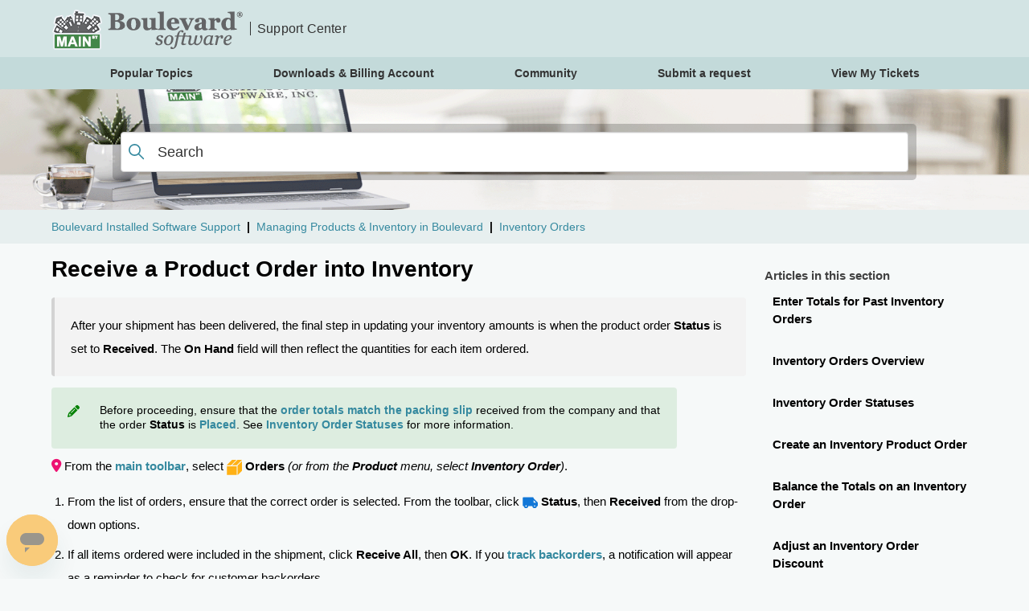

--- FILE ---
content_type: text/html; charset=utf-8
request_url: https://mainstsoftware.zendesk.com/hc/en-us/articles/206392777-Receive-a-Product-Order-into-Inventory
body_size: 11184
content:
<!DOCTYPE html>
<html dir="ltr" lang="en-US">
<head>
  <meta charset="utf-8" />
  <!-- v26840 -->


  <title>Receive a Product Order into Inventory &ndash; Boulevard Installed Software Support</title>

  

  <meta name="description" content="After your shipment has been delivered, the final step in updating your inventory amounts is when the product order Status is set to..." /><meta property="og:image" content="https://mainstsoftware.zendesk.com/hc/theming_assets/01HZPBF0PWX87Q1QG141D0XEZA" />
<meta property="og:type" content="website" />
<meta property="og:site_name" content="Boulevard Installed Software Support" />
<meta property="og:title" content="Receive a Product Order into Inventory" />
<meta property="og:description" content="After your shipment has been delivered, the final step in updating your inventory amounts is when the product order Status is set to Received. The On Hand field will then reflect the quantities for..." />
<meta property="og:url" content="https://mainstsoftware.zendesk.com/hc/en-us/articles/206392777-Receive-a-Product-Order-into-Inventory" />
<link rel="canonical" href="https://mainstsoftware.zendesk.com/hc/en-us/articles/206392777-Receive-a-Product-Order-into-Inventory">
<link rel="alternate" hreflang="en-us" href="https://mainstsoftware.zendesk.com/hc/en-us/articles/206392777-Receive-a-Product-Order-into-Inventory">
<link rel="alternate" hreflang="x-default" href="https://mainstsoftware.zendesk.com/hc/en-us/articles/206392777-Receive-a-Product-Order-into-Inventory">

  <link rel="stylesheet" href="//static.zdassets.com/hc/assets/application-f34d73e002337ab267a13449ad9d7955.css" media="all" id="stylesheet" />
  <link rel="stylesheet" type="text/css" href="/hc/theming_assets/727892/253538/style.css?digest=45045191477275">

  <link rel="icon" type="image/x-icon" href="/hc/theming_assets/01HZPBF0TKE99H1ZPHJSFXPM9P">

    

  <!--
/*!
* @preserve
* Theme Name: Diziana Drogo Theme (3.4.21)
* @version v3.4.21
* Version: 3.4.21
* Author: Diziana (Allies Interactive Services Pvt. Ltd)
* Website: http://www.diziana.com/
* Corporate Website : https://www.alliesinteractive.com/
* Contact: support@diziana.com
* Follow: https://www.twitter.com/dizianaEngage
* Like: https://www.facebook.com/diziana.engage
* Purchased From: https://www.diziana.com
* @link https://www.diziana.com
* @license A valid license is required to legally use this software (theme/plugin). You can purchase from diziana.com.
* @copyright: © 2021 Allies Interactive Services Pvt. Ltd. All Rights Reserved
*/
-->

<meta http-equiv="X-UA-Compatible" content="IE=edge,chrome=1">
<meta content="width=device-width, initial-scale=1.0, maximum-scale=1.0, user-scalable=0" name="viewport" />

<!--<link rel="stylesheet" href="https://kit.fontawesome.com/33022e380c.css" crossorigin="anonymous">-->

<script>
window["dzThemeSettings"] = {
communityHeroImageEnabled: false,
kbTreeEnabled: false,
kbTreeAccordionEnabled: false,
shrinkHeroArea: true,
hideSearchButton: false,
hideCommunitySearchButton: true,
sectionArticleSidebar: true,
searchPageSidebar: true,
};
</script>

<script>
  /**
   * Icon for home category/section and topic blocks
   *
   * Upload icon (asset_ID.png) to assets for default Icon
   * Replace ID with category/section ID and topic ID
   *
   * Once asset is uploaded, click on it so details is shown in right pane
   * Copy the text written under script tag and paste it below
   **/
</script>



<script>
 /* Your code should look like the below lines -
   *  var assets360000004673 = "";
   *  var assets360000004673 = "fas fa-pencil-alt";
   **/

  // Paste copied code here


</script>
  




<script>
 /* Your code should look like the below lines -
   *  var assets360000004673 = "";
   *  var assets360000004673 = "fas fa-pencil-alt";
   **/

  // Paste copied code here


</script>
  

<script src="https://kit.fontawesome.com/33022e380c.js" crossorigin="anonymous"></script>
  
</head>
<body class="community-enabled">
  
  
  

  <header class="header">
  <div class="header-wrapper">
    <div class="logo">
      
      <a title="Home" href="/hc/en-us">
      <img src="/hc/theming_assets/01HZPBF0PWX87Q1QG141D0XEZA" alt="Logo" />
      
      <span>
      
      
      Support Center
      
      
      </span>
      
      </a>
      
      
    </div>
    <div class="nav-wrapper">
     
      <button class="menu-button" aria-controls="user-nav" aria-expanded="false" aria-label="Toggle navigation menu">
        <svg xmlns="http://www.w3.org/2000/svg" width="16" height="16" focusable="false" viewBox="0 0 16 16"
          class="icon-menu">
          <path fill="none" stroke="currentColor" stroke-linecap="round" d="M1.5 3.5h13m-13 4h13m-13 4h13" />
        </svg>
      </button>

      

      
      
      
      
      
    </div>
  </div>
  
  <div class="nav-wrapper nav-links">
  <!--  <div><p style="color:#ed1272; text-align: center; padding: 5px;" >We will be closed for the holiday on Thursday and Friday, Nov 27 and 28, and will resume regular hours on Monday, Dec 1st.</p></div>-->
    <div class="container">
    <!-- <div><p style="text-align: center;">We will be <strong>closed Thursday &amp; Friday, Nov 28 &amp; 29</strong> for the holiday. Regular support will be available Monday, Dec 2 at 9am PT.</p></div>-->
      <!-- We are aware a new issue as of Aug 28, with importing inventory orders using the Automatic Method (Option 1). <a href="/hc/en-us/articles/1260806475189" target="_self"><strong>Until resolved, please use Option 2</strong></a>.</div>-->
      
      <nav class="user-nav" id="user-nav">
        
        <a href="https://mainstsoftware.zendesk.com/hc/en-us/articles/36127388243099-Popular-Topics" title="Popular Topics">Popular Topics</a>
        <!--<a href="https://mainstsoftware.zendesk.com/hc/en-us/categories/200309097-Contacts" title="Contacts">Contacts</a>
        <a href="https://mainstsoftware.zendesk.com/hc/en-us/categories/200309117-Inventory" title="Inventory">Inventory</a>
        <a href="https://mainstsoftware.zendesk.com/hc/en-us/categories/200309107-Invoices" title="Invoices">Invoices</a>
        <a href="https://mainstsoftware.zendesk.com/hc/en-us/categories/200309128-Business-Tools" title="Business Tools">Business Tools</a>
        <a href="https://mainstsoftware.zendesk.com/hc/en-us/categories/202648708-Reports-Views" title="Reports">Reports</a>
        <a href="https://mainstsoftware.zendesk.com/hc/en-us/sections/21331818684699-Importing-from-InTouch" title="Importing">Importing</a>-->
        <a href="https://www.mainstsoftware.com/Login.aspx" target="_blank" title="Downloads">Downloads &amp; Billing Account</a>
        
        

        
        
        <a href="/hc/en-us/community/topics">Community</a>
        
        

        
        
        <a class="submit-a-request" href="/hc/en-us/requests/new">Submit a request</a>
        
        
        <a href="https://mainstsoftware.zendesk.com/hc/en-us/signin?return_to=https%3A%2F%2Fmainstsoftware.zendesk.com%2Fhc%2Fen-us/requests" title="Support Center Sign In">View My Tickets</a>
      </nav>
    </div>
  </div>
  
</header>

<!-- Google tag (gtag.js) -->
<script async src="https://www.googletagmanager.com/gtag/js?id=G-XNXRGNSM6H"></script>
<script>
  window.dataLayer = window.dataLayer || [];
  function gtag(){dataLayer.push(arguments);}
  gtag('js', new Date());

  gtag('config', 'G-XNXRGNSM6H');
</script>


<section class="hero header-hero hide hero-image">
  <div class="hero-inner">
    
    <h1 class="welcome-message">
      How can we help?
    </h1>
     <div class="search-container">
      <svg xmlns="http://www.w3.org/2000/svg" width="12" height="12" focusable="false" viewBox="0 0 12 12"
        class="search-icon">
        <circle cx="4.5" cy="4.5" r="4" fill="none" stroke="currentColor" />
        <path stroke="currentColor" stroke-linecap="round" d="M11 11L7.5 7.5" />
      </svg>
      <form role="search" class="search search-full homepage-search" data-search="" data-instant="true" autocomplete="off" action="/hc/en-us/search" accept-charset="UTF-8" method="get"><input type="hidden" name="utf8" value="&#x2713;" autocomplete="off" /><input type="search" name="query" id="query" placeholder="Search" autocomplete="off" aria-label="Search" />
<input type="submit" name="commit" value="Search" /></form>
    </div>
    
    <span id="search_placeholder_text"
      data-value="Search"
      class="hide"></span>
    

    
    
    <section class="promoted-articles__links hide-mobile-device">
      
      <a class="link-item" href="/hc/en-us/articles/44746588034075-Service-Release-Information-for-Boulevard-2026" title="Service Release Information for Boulevard 2026">
        Service Release Information for Boulevard 2026
      </a>
      
      <a class="link-item" href="/hc/en-us/articles/44218587163163-Connect-Your-ProPay-or-Stripe-Account" title="Connect Your ProPay or Stripe Account">
        Connect Your ProPay or Stripe Account
      </a>
      
      <a class="link-item" href="/hc/en-us/articles/1260800668089-Boulevard-Not-Opening-from-Shortcut" title="Boulevard Not Opening from Shortcut">
        Boulevard Not Opening from Shortcut
      </a>
      
      <a class="link-item" href="/hc/en-us/articles/205956498-Create-a-Direct-Ship-My-Shop-Invoice" title="Create a Direct Ship / My Shop Invoice">
        Create a Direct Ship / My Shop Invoice
      </a>
      
      <a class="link-item" href="/hc/en-us/articles/206065467-Close-Year-End-Run-Tax-Reports" title="Close Year-End &amp; Run Tax Reports">
        Close Year-End &amp; Run Tax Reports
      </a>
      
    </section>
    
    
  </div>
</section>

  <main role="main">
    <script>
  var DZ_ARTICLE_SECTION_ID = 200876258;
  var templateName = "articles";
</script>

<div class="breadcrumb">
  <div class="container">
    <!-- Zendesk's component to show breadcrumbs -->
    <ol class="breadcrumbs">
  
    <li title="Boulevard Installed Software Support">
      
        <a href="/hc/en-us">Boulevard Installed Software Support</a>
      
    </li>
  
    <li title="Managing Products &amp; Inventory in Boulevard">
      
        <a href="/hc/en-us/categories/200309117-Managing-Products-Inventory-in-Boulevard">Managing Products &amp; Inventory in Boulevard</a>
      
    </li>
  
    <li title="Inventory Orders">
      
        <a href="/hc/en-us/sections/200876258-Inventory-Orders">Inventory Orders</a>
      
    </li>
  
</ol>

  </div>
</div>

<section class="article-content-wrapper content-block-wrapper">
  <div class="container content-block">
    
    <div class="article-side-main-block article-fluid"
      id="article-container">
      <section class="content-wrapper">
        <article class="article">
          <header class="article-header follow_nowrap">
            <h1 title="Receive a Product Order into Inventory" class="article-title">
              Receive a Product Order into Inventory
              
             
              
            </h1>
            <div class="author-wrapper">
              
              
            </div>


          </header>
          <section class="article-info">
            <div class="article-content ">
              
              <div class="article-body"><zd-summary-block><p>After your shipment has been delivered, the final step in updating your inventory amounts is when the product order <strong>Status </strong>is set to <strong>Received</strong>. The<strong> On Hand</strong> field will then reflect the quantities for each item ordered.</p></zd-summary-block><div class="note"><p>Before proceeding, ensure that the <a href="/hc/en-us/articles/205574478">order totals match the packing slip</a> received from the company and that the order <strong>Status</strong> is <a href="/hc/en-us/articles/205574518" target="_blank" rel="noopener noreferrer">Placed</a>. See <a href="/hc/en-us/articles/24426101442971">Inventory Order Statuses</a> for more information.</p></div><p><span class="fa-solid fa-location-dot icon-pink"></span> From the <a href="/hc/en-us/articles/25772597970331">main toolbar</a>, select <em><img class="btn-badge" src="https://www.mainstsoftware.com/assets/kb/buttons/orders.png" alt="Inventory Orders"> </em><strong>Orders </strong><em>(or from the <strong>Product</strong> menu, select <strong>Inventory Order</strong>)</em>.</p><ol>
<li data-list-item-id="e8fcad228778315c514fa498e83f31b82">From the list of orders, ensure that the correct order is selected. From the toolbar, click <img class="btn-badge" src="https://www.mainstsoftware.com/assets/kb/buttons/status.png" alt="Placed"> <strong>Status</strong>, then <strong>Received</strong> from the drop-down options.</li>
<li data-list-item-id="e857209b7321d771c4871d621fc224499">
<p>If all items ordered were included in the shipment, click <strong>Receive All</strong>, then <strong>OK</strong>. If you <a href="/hc/en-us/articles/226062788" target="_self">track backorders</a>, a notification will appear as a reminder to check for customer backorders.</p>
<div class="tip"><p><strong>Optional</strong>: To track the life cycle of products that expire, the equivalent date from the day code listed on the product can be entered in the <strong>Expires</strong> field. Refer to the <a href="https://mainstsoftware.com/Assets/KB/Misc/MKDayCodeGuide.pdf" target="_blank" rel="noopener noreferrer">MK Day Code Guide</a> or the InTouch website for help in determining the correct date. <a class="btndlart" href="https://www.mainstsoftware.com/assets/kb/order/expiredate.png" target="_blank" rel="noopener noreferrer"><strong>View</strong></a></p></div>
</li>
</ol><p><a href="https://www.mainstsoftware.com/assets/kb/order/order-received.gif" target="_blank" rel="noopener noreferrer"><img class="img-responsive noprint" src="https://www.mainstsoftware.com/assets/kb/order/order-received.gif" alt="Receive Order"></a></p><hr><h4 id="h_01K1B3RTGRENQ5PYXR3RDGQS9M">
<span class="fa-solid fa-circle-info icon-pink"></span> Additional Information:</h4><p>Handling Out-of-stock items and substitutions:</p><ul>
<li class="list" data-list-item-id="e09e67116ad8dcb5127184b9b62ae4178">
<strong>Out of Stock</strong>: Select the item, then click <strong>Out of Stock</strong> for any items not included in the order that the company has determined are out of stock and will not be shipped.</li>
<li class="list" data-list-item-id="e01ed6e0d405e5c199e1911954428707f">
<strong>Substitutions</strong>: Locate and select the product originally ordered, then click <strong>Substitution</strong>. Use the <strong>Item Lookup</strong> form if needed, then select the item that was shipped instead, and double-click it to add it to the Receive Order form. Continue adding items from the<strong> Item Lookup</strong> form until you have accounted for all substitutions. When finished, click <strong>Close</strong>. Substituted items will appear italicized at the bottom of the order. Ensure the correct quantities are entered in the <strong>Received </strong>and <strong>Ordered </strong>fields.</li>
<li class="list" data-list-item-id="ebd6ab358bdacf627088c17f581f85ce7">
<strong>Backordered Products</strong>: For items currently on backorder but expected to ship, after clicking <strong>Receive All</strong>, override the quantity in the <strong>Received </strong>field to <strong>zero</strong>, then click <strong>OK </strong>to receive all other items. The order will remain in a <strong>Placed</strong> status, with only the products awaiting arrival listed in the <strong>Receive Order</strong> dialog. All other items will disappear, and quantities will be added to your inventory.</li>
</ul></div>
             
              
            </div>
            <button class="printarticle" onclick="window.print()">Print Article</button>
          </section>
          <footer>
            
            <div class="article-footer">
               
              
              
            </div>

            

            <div class="article-return-to-top">
              <a href="#article-container">Return to top
                <svg xmlns="http://www.w3.org/2000/svg" class="article-return-to-top-icon" width="20" height="20"
                  focusable="false" viewBox="0 0 12 12" aria-hidden="true">
                  <path fill="none" stroke="currentColor" stroke-linecap="round"
                    d="M3 4.5l2.6 2.6c.2.2.5.2.7 0L9 4.5" />
                </svg>
              </a>
            </div>
          </footer>
          <section class="article-relatives">
            
            <div data-recent-articles></div>
            
            
            
  <section class="related-articles">
    
      <h2 class="related-articles-title">Related articles</h2>
    
    <ul>
      
        <li>
          <a href="/hc/en-us/related/click?data=BAh7CjobZGVzdGluYXRpb25fYXJ0aWNsZV9pZGwrCJueq9B%2BFzoYcmVmZXJyZXJfYXJ0aWNsZV9pZGkEyU1NDDoLbG9jYWxlSSIKZW4tdXMGOgZFVDoIdXJsSSJRL2hjL2VuLXVzL2FydGljbGVzLzI1ODMzNDM0MjI2MzMxLUltcG9ydC1hLVByb2R1Y3QtT3JkZXItaW50by1Zb3VyLUludmVudG9yeQY7CFQ6CXJhbmtpBg%3D%3D--fd72836032c925255edf7298f1f0c61bea16a1af" rel="nofollow">Import a Product Order into Your Inventory</a>
        </li>
      
        <li>
          <a href="/hc/en-us/related/click?data=[base64]%3D--a93816e04d6756887e466d95b9cdaa5010eef5d4" rel="nofollow">Create an Inventory Product Order</a>
        </li>
      
        <li>
          <a href="/hc/en-us/related/click?data=BAh7CjobZGVzdGluYXRpb25fYXJ0aWNsZV9pZGwrCJsFjKZwFzoYcmVmZXJyZXJfYXJ0aWNsZV9pZGkEyU1NDDoLbG9jYWxlSSIKZW4tdXMGOgZFVDoIdXJsSSI%2FL2hjL2VuLXVzL2FydGljbGVzLzI1NzcyNTk3OTcwMzMxLU1haW4tQXBwbGljYXRpb24tVG9vbGJhcgY7CFQ6CXJhbmtpCA%3D%3D--48165cae648c4325b5fe5315c7e9d8d90123fc61" rel="nofollow">Main Application Toolbar</a>
        </li>
      
        <li>
          <a href="/hc/en-us/related/click?data=[base64]%3D%3D--8b7133c9498ff21c79ee4d52bee8200bb02e7b6a" rel="nofollow">Download &amp; Install Boulevard</a>
        </li>
      
        <li>
          <a href="/hc/en-us/related/click?data=[base64]" rel="nofollow">View Product Update History or Load a Full Product List</a>
        </li>
      
    </ul>
  </section>


            
          </section>
          
        </article>
      </section>
      
      <section class="article-sidebar" aria-labelledby="show-articles-in-section-title">
        <section class="section-articles collapsible-sidebar">
          <button type="button" class="collapsible-nav-toggle" aria-labelledby="show-articles-in-section-title"
            aria-expanded="false">
            <svg xmlns="http://www.w3.org/2000/svg" width="20" height="20" focusable="false" viewBox="0 0 12 12"
              aria-hidden="true" class="collapsible-sidebar-toggle-icon chevron-icon">
              <path fill="none" stroke="currentColor" stroke-linecap="round" d="M3 4.5l2.6 2.6c.2.2.5.2.7 0L9 4.5" />
            </svg>
            <svg xmlns="http://www.w3.org/2000/svg" width="20" height="20" focusable="false" viewBox="0 0 12 12"
              aria-hidden="true" class="collapsible-sidebar-toggle-icon x-icon">
              <path stroke="currentColor" stroke-linecap="round" d="M3 9l6-6m0 6L3 3" />
            </svg>
          </button>
          <h3 id="show-articles-in-section-title" class="collapsible-sidebar-title sidenav-title">
            Articles in this section</h3>
          <div class="collapsible-sidebar-body">
            <ul>
              
              <li>
                <a href="/hc/en-us/articles/43489716720155-Enter-Totals-for-Past-Inventory-Orders" class="sidenav-item ">Enter Totals for Past Inventory Orders</a>
              </li>
              
              <li>
                <a href="/hc/en-us/articles/215629398-Inventory-Orders-Overview" class="sidenav-item ">Inventory Orders Overview</a>
              </li>
              
              <li>
                <a href="/hc/en-us/articles/24426101442971-Inventory-Order-Statuses" class="sidenav-item ">Inventory Order Statuses</a>
              </li>
              
              <li>
                <a href="/hc/en-us/articles/206328437-Create-an-Inventory-Product-Order" class="sidenav-item ">Create an Inventory Product Order</a>
              </li>
              
              <li>
                <a href="/hc/en-us/articles/205574478-Balance-the-Totals-on-an-Inventory-Order" class="sidenav-item ">Balance the Totals on an Inventory Order</a>
              </li>
              
              <li>
                <a href="/hc/en-us/articles/360035498454-Adjust-an-Inventory-Order-Discount" class="sidenav-item ">Adjust an Inventory Order Discount</a>
              </li>
              
              <li>
                <a href="/hc/en-us/articles/226471527-Export-a-Product-Order-from-Boulevard-to-InTouch" class="sidenav-item ">Export a Product Order from Boulevard to InTouch®</a>
              </li>
              
              <li>
                <a href="/hc/en-us/articles/360022804653-Record-Past-Inventory-Orders-Without-Affecting-Inventory" class="sidenav-item ">Record Past Inventory Orders Without Affecting Inventory</a>
              </li>
              
              <li>
                <a href="/hc/en-us/articles/220377288-Edit-an-Inventory-Order" class="sidenav-item ">Edit an Inventory Order</a>
              </li>
              
              <li>
                <a href="/hc/en-us/articles/205574518-Set-a-Product-Order-as-Placed" class="sidenav-item ">Set a Product Order as Placed</a>
              </li>
              
            </ul>
            
            <a href="/hc/en-us/sections/200876258-Inventory-Orders" class="article-sidebar-item button">See more</a>
            
          </div>
        </section>
      </section>
      
    </div>
  </div>
</section>
  </main>

  <link rel="stylesheet" href="https://use.fontawesome.com/releases/v5.1.1/css/all.css"
  integrity="sha384-O8whS3fhG2OnA5Kas0Y9l3cfpmYjapjI0E4theH4iuMD+pLhbf6JI0jIMfYcK3yZ" crossorigin="anonymous">
<link rel="stylesheet" href="https://cdnjs.cloudflare.com/ajax/libs/owl-carousel/1.3.3/owl.carousel.css"
  integrity="sha512-RWhcC19d8A3vE7kpXq6Ze4GcPfGe3DQWuenhXAbcGiZOaqGojLtWwit1eeM9jLGHFv8hnwpX3blJKGjTsf2HxQ=="
  crossorigin="anonymous" />
<link href="https://cdnjs.cloudflare.com/ajax/libs/featherlight/1.7.13/featherlight.min.css" type="text/css"
  rel="stylesheet" />
<link rel="stylesheet" href="/hc/theming_assets/01HZPBEYJZS59N0KFEDV3EG2P6">
<script src="https://cdnjs.cloudflare.com/ajax/libs/jquery/3.5.1/jquery.min.js"
  integrity="sha512-bLT0Qm9VnAYZDflyKcBaQ2gg0hSYNQrJ8RilYldYQ1FxQYoCLtUjuuRuZo+fjqhx/qtq/1itJ0C2ejDxltZVFg=="
  crossorigin="anonymous"></script>
<script src="https://cdnjs.cloudflare.com/ajax/libs/moment.js/2.29.1/moment.min.js"
  integrity="sha512-qTXRIMyZIFb8iQcfjXWCO8+M5Tbc38Qi5WzdPOYZHIlZpzBHG3L3by84BBBOiRGiEb7KKtAOAs5qYdUiZiQNNQ=="
  crossorigin="anonymous"></script>
<script src="https://cdnjs.cloudflare.com/ajax/libs/underscore.js/1.13.2/underscore-min.js" 
integrity="sha512-anTuWy6G+usqNI0z/BduDtGWMZLGieuJffU89wUU7zwY/JhmDzFrfIZFA3PY7CEX4qxmn3QXRoXysk6NBh5muQ==" 
crossorigin="anonymous" referrerpolicy="no-referrer"></script>
<script src="https://cdnjs.cloudflare.com/ajax/libs/URI.js/1.19.6/URI.min.js"
  integrity="sha512-W3prM2BMb4lI5HRwh1jFzURjpTueG9Tt3GK9q1Vb8w3T6SjZSDpyj6svha8pojrRPEDrz30LpnMLcFzgPkrmTQ=="
  crossorigin="anonymous"></script>
<script src="https://cdnjs.cloudflare.com/ajax/libs/featherlight/1.7.13/featherlight.min.js" type="text/javascript"
  charset="utf-8"></script>
<script src="https://cdnjs.cloudflare.com/ajax/libs/owl-carousel/1.3.3/owl.carousel.min.js"
  integrity="sha512-9CWGXFSJ+/X0LWzSRCZFsOPhSfm6jbnL+Mpqo0o8Ke2SYr8rCTqb4/wGm+9n13HtDE1NQpAEOrMecDZw4FXQGg=="
  crossorigin="anonymous"></script>
<script src="/hc/theming_assets/01HZPBF0AK11HSEHX4QXRREJZZ" type="text/javascript" charset="utf-8"></script>
<script src="/hc/theming_assets/01HZPBEZ04PF224YXN98PNMJGM" type="text/javascript" charset="utf-8"></script>
<script src="/hc/theming_assets/01HZPBEZ80G2VH1V9BNMS672PW"></script>
<script src=""></script>

<footer class="footer-wrapper">
  
  <div class="footer-navigation-links">
    <div class="container footer-navigation-links-container">
      
      
       
     
    </div>
  </div>
  
  <div class="container footer-extras-wrapper">
    <section class="copyright-wrapper">
      
      <p class="copyright">Copyright &copy;
        <span id="year"></span> <a title="Home" href="/hc/en-us">Boulevard Installed Software Support</a>.All Rights Reserved</p>
      

    </section>
    <section class="social-media-wrapper">
      <ul class="social-links">
         
        <li>
          <a title="Like us on Facebook" class="facebook" href="https://www.facebook.com/BoulevardSoftware/">
            <i class="fab fa-facebook-f"></i>
          </a>
        </li>
         
        <li>
          <a title="View our showcase on Vimeo" class="youtube" href="https://vimeo.com/showcase/9980906">
            <i class="fab fa-vimeo-v"></i>
          </a>
        </li>
         
        <li>
          <a title="Follow us on Pinterest" class="pinterest" href="https://www.pinterest.com/boulevardsoftware/">
            <i class="fab fa-pinterest"></i>
          </a>
        </li>
         
        <li>
          <a title="Follow us on Instagram" class="instagram" href="https://www.instagram.com/boulevardsoftware/?igshid=YmMyMTA2M2Y%3D">
            <i class="fab fa-instagram"></i>
          </a>
        </li>
        
      </ul>
    </section>

    <div class="language-wrapper">
      
    </div>

  </div>

</footer>


  <!-- / -->

  
  <script src="//static.zdassets.com/hc/assets/en-us.f90506476acd6ed8bfc8.js"></script>
  <script src="https://mainstsoftware.zendesk.com/auth/v2/host/without_iframe.js" data-brand-id="253538" data-return-to="https://mainstsoftware.zendesk.com/hc/en-us/articles/206392777-Receive-a-Product-Order-into-Inventory" data-theme="hc" data-locale="en-us" data-auth-origin="253538,false,true"></script>

  <script type="text/javascript">
  /*

    Greetings sourcecode lurker!

    This is for internal Zendesk and legacy usage,
    we don't support or guarantee any of these values
    so please don't build stuff on top of them.

  */

  HelpCenter = {};
  HelpCenter.account = {"subdomain":"mainstsoftware","environment":"production","name":"Boulevard Software"};
  HelpCenter.user = {"identifier":"da39a3ee5e6b4b0d3255bfef95601890afd80709","email":null,"name":"","role":"anonymous","avatar_url":"https://assets.zendesk.com/hc/assets/default_avatar.png","is_admin":false,"organizations":[],"groups":[]};
  HelpCenter.internal = {"asset_url":"//static.zdassets.com/hc/assets/","web_widget_asset_composer_url":"https://static.zdassets.com/ekr/snippet.js","current_session":{"locale":"en-us","csrf_token":"hc:hcobject:server:vzalPS9Y1_n-BzEht0hOoq1GkQIvTQU-MEbJmmk24qrKAO2oLt1nihTj2T4V7p5GqvCLoz939lSu0Srwz6iAMQ","shared_csrf_token":null},"usage_tracking":{"event":"article_viewed","data":"[base64]","url":"https://mainstsoftware.zendesk.com/hc/activity"},"current_record_id":"206392777","current_record_url":"/hc/en-us/articles/206392777-Receive-a-Product-Order-into-Inventory","current_record_title":"Receive a Product Order into Inventory","current_text_direction":"ltr","current_brand_id":253538,"current_brand_name":"Boulevard Software Support","current_brand_url":"https://mainstsoftware.zendesk.com","current_brand_active":true,"current_path":"/hc/en-us/articles/206392777-Receive-a-Product-Order-into-Inventory","show_autocomplete_breadcrumbs":true,"user_info_changing_enabled":false,"has_user_profiles_enabled":true,"has_end_user_attachments":true,"user_aliases_enabled":true,"has_anonymous_kb_voting":false,"has_multi_language_help_center":true,"show_at_mentions":true,"embeddables_config":{"embeddables_web_widget":true,"embeddables_help_center_auth_enabled":false,"embeddables_connect_ipms":false},"answer_bot_subdomain":"static","gather_plan_state":"subscribed","has_article_verification":false,"has_gather":true,"has_ckeditor":false,"has_community_enabled":true,"has_community_badges":true,"has_community_post_content_tagging":false,"has_gather_content_tags":true,"has_guide_content_tags":true,"has_user_segments":true,"has_answer_bot_web_form_enabled":true,"has_garden_modals":false,"theming_cookie_key":"hc-da39a3ee5e6b4b0d3255bfef95601890afd80709-2-preview","is_preview":false,"has_search_settings_in_plan":true,"theming_api_version":2,"theming_settings":{"brand_color":"rgba(103, 113, 128, 1)","brand_text_color":"#FFFFFF","text_color":"rgba(0, 0, 0, 1)","link_color":"#35899F","visited_link_color":"#1c4753","background_color":"rgba(246, 249, 249, 1)","theme_border_color":"rgba(119, 147, 147, 1)","avatar_bg_color":"rgba(119, 147, 147, 1)","agent_icon_color":"#fff","heading_font":"Arial, 'Helvetica Neue', Helvetica, sans-serif","text_font":"Arial, 'Helvetica Neue', Helvetica, sans-serif","minimal_header":false,"header_background_color":"rgba(211, 228, 228, 1)","header_text_color":"#333333","header_community_text":"NONE","header_community_text_dc":"NONE","submit_req_text":"NONE","submit_req_text_dc":"NONE","sign_in_button_visibility":false,"header_links_html_dc":"NONE","logo":"/hc/theming_assets/01HZPBF0PWX87Q1QG141D0XEZA","logo_link_visibility":false,"logo_link":"#","favicon":"/hc/theming_assets/01HZPBF0TKE99H1ZPHJSFXPM9P","show_brand_name":true,"help_center_title":"Support Center","help_center_title_dc":"NONE","show_bg_image":true,"hero_home_bg_color":"rgba(103, 113, 128, 1)","shrink_hero":true,"promoted_article":true,"homepage_background_image":"/hc/theming_assets/01HZPBF16Q2BV8GFYWVXRZPFGG","show_community_bg_image":false,"hero_community_bg_color":"rgba(211, 228, 228, 1)","community_background_image":"/hc/theming_assets/01HZPBF1VD2Y1JKDTA3PTPX6DG","error_image":"/hc/theming_assets/01HZPBF1ZBXWG81EJ6H6ZZA3MA","welcome_message_title":"How can we help?","welcome_message_title_dc":"NONE","welcome_message_color":"#333333","search_button_visibility":false,"search_button_bg_color":"#317f94","search_button_text_color":"#fff","search_background_color":"#fff","search_placeholder_text_color":"#333333","searchbar_text_color":"#333333","searchbar_icon_color":"#35899F","search_placeholder_text":"Search","search_placeholder_text_dc":"NONE","turn_off_block_borders":"0","category_block_visibility":false,"custom_block_visibility":true,"additional_custom_block_dc":"NONE","blocks_per_row":"240px","show_knowledge_base_tree":false,"category_block_html_icons_dc":"NONE","kb_tree_in_accordion":false,"knowledgebase_title":"NONE","knowledgebase_title_dc":"NONE","first_block_icon":"/hc/theming_assets/01HZPBF2BYR2SQ2G1APFKMPF00","first_block_font_icon":"far fa-flag","first_block_title":"Getting Started","first_block_title_dc":"NONE","first_block_url":"https://mainstsoftware.zendesk.com/hc/en-us/sections/203510948-New-to-Boulevard","first_block_description":"Whether you're new to Boulevard or would like a fresh start, the easiest road to success starts here!","first_block_description_dc":"NONE","second_block_icon":"/hc/theming_assets/01HZPBF2R070TYK8C1RNNETVS7","second_block_font_icon":"fas fa-road","second_block_title":"","second_block_title_dc":"versionnew","second_block_url":"http://www.mainstsoftware.com/newversion/default.aspx","second_block_description":"Check out the new features, webinar and service release information.","second_block_description_dc":"NONE","third_block_icon":"/hc/theming_assets/01HZPBF346BFVSC0R03BC9EWZS","third_block_font_icon":"far fa-heart","third_block_title":"Popular Topics","third_block_title_dc":"NONE","third_block_url":"https://mainstsoftware.zendesk.com/hc/en-us/articles/36127388243099-Popular-Topics","third_block_description":"View popular topics to find answers to commonly asked questions.","third_block_description_dc":"NONE","fourth_block_icon":"/hc/theming_assets/01HZPBF385B8YC7DHY3XX2MR36","fourth_block_font_icon":"far fa-image","fourth_block_title":"Images \u0026 Assets","fourth_block_title_dc":"NONE","fourth_block_url":"https://mainstsoftware.zendesk.com/hc/en-us/categories/360001639093--Image-Asset-Library","fourth_block_description":"Download free images and other PDF documents.","fourth_block_description_dc":"NONE","popular_video_block_visibility":true,"popular_video_block_title":"Popular Videos","popular_video_block_title_dc":"NONE","popular_video_ids":"","recent_viewed_visibility":true,"recent_viewed_title_color":"#333333","article_links_color":"#35899F","content_layout_columns":false,"comment_block_visibility":false,"meta_block_visibility":false,"article_share_block_visibility":false,"show_recently_viewed_articles":true,"show_related_articles":true,"article_vote_visibility":false,"article_helpful_title":"NONE","article_helpful_title_dc":"NONE","table_of_content":false,"table_of_content_title":"In this article","table_of_content_title_dc":"NONE","comm_welcome_message_text":"How can we help?","comm_welcome_message_text_dc":"NONE","comm_welcome_message_color":"#333333","comm_search_button_visibility":true,"comm_search_button_bg_color":"#317f94","comm_search_button_text_color":"#fff","comm_searchbar_bg_color":"#fff","comm_placeholder_txtcolor":"#333333","comm_searchbar_text_color":"#333333","comm_searchbar_icon_color":"#35899F","comm_searchplaceholder_text":"Search","comm_searchplaceholder_text_dc":"NONE","topic_block_html_icons_dc":"NONE","turn_off_topic_block_borders":"1px","topic_block_bg_color":"#FFFFFF","topic_block_text_color":"#35899F","topic_block_hover_color":"#35899F","topic_block_hover_text_color":"#FFFFFF","feature_post_title":"NONE","feature_post_title_dc":"NONE","multilevel_menu_visibility":false,"menu_title":"Menu","menu_title_dc":"NONE","sidebar_block_visibility":true,"hide_search_result_sidebar":true,"table_border_color":"rgba(204, 204, 204, 1)","table_font_color":"#333333","note_background_color":"rgba(0, 128, 0, 0.16)","note_block_font_icon":"'\\f303'","note_font_icon_color":"rgb(0, 128, 0)","caution_background_color":"rgba(238, 235, 59, 0.16)","caution_block_font_icon":"'\\f071'","caution_font_icon_color":"rgb(255, 232, 26)","warning_background_color":"rgba(255, 165, 0, 0.16)","warning_block_font_icon":"'\\f071'","warning_font_icon_color":"rgb(255, 165, 0)","danger_background_color":"rgba(255, 0, 0, 0.16)","danger_block_font_icon":"'\\f071'","danger_font_icon_color":"rgb(255, 0, 0)","tip_background_color":"rgba(78, 190, 228, 0.16)","tip_block_font_icon":"'\\f0d0'","tip_font_icon_color":"rgb(78, 190, 228)","important_background_color":"rgba(0, 128, 0, 0.16)","important_block_font_icon":"'\\f06a'","important_font_icon_color":"rgb(0, 128, 0)","notice_background_color":"rgba(78, 190, 228, 0.16)","notice_block_font_icon":"'\\f05a'","notice_font_icon_color":"rgb(78, 190, 228)","section_follow":false,"show_follow_article":false,"show_follow_topic":false,"show_follow_post":false,"follow_border_color":"#0099b5","follow_basic_color":"#fff","follow_text_color":"#0099b5","follow_hover_color":"#35899F","follow_text_hover_color":"#FFFFFF","follow_active_color":"#35899F","follow_text_active_color":"#FFFFFF","minimal_footer":false,"footer_background_color":"rgba(119, 147, 147, 1)","footer_text_color":"#FFFFFF","footerblock_first_visibility":false,"footerblock_first_title":"About Us","footerblock_first_title_dc":"NONE","foo_blockfirst_links_html_dc":"NONE","footerblock_second_visibility":false,"footerblock_second_title":"Legal","footerblock_second_title_dc":"NONE","foo_blocksecond_links_html_dc":"NONE","footerblock_third_visibility":false,"footerblock_third_title":"Resources","footerblock_third_title_dc":"NONE","foo_blockthird_links_html_dc":"NONE","footerblock_fourth_visibility":false,"footerblock_fourth_title":"Support","footerblock_fourth_title_dc":"NONE","foo_blockfourth_links_html_dc":"NONE","copyright_text_html_dc":"NONE","twitter_link":"#","facebook_link":"https://www.facebook.com/BoulevardSoftware/","youtube_link":"https://vimeo.com/showcase/9980906","linkedin_link":"https://www.pinterest.com/boulevardsoftware/","instagram_link":"https://www.instagram.com/boulevardsoftware/?igshid=YmMyMTA2M2Y%3D"},"has_pci_credit_card_custom_field":false,"help_center_restricted":false,"is_assuming_someone_else":false,"flash_messages":[],"user_photo_editing_enabled":true,"user_preferred_locale":"en-us","base_locale":"en-us","login_url":"/hc/en-us/signin?return_to=https%3A%2F%2Fmainstsoftware.zendesk.com%2Fhc%2Fen-us%2Farticles%2F206392777-Receive-a-Product-Order-into-Inventory","has_alternate_templates":false,"has_custom_statuses_enabled":false,"has_hc_generative_answers_setting_enabled":true,"has_generative_search_with_zgpt_enabled":false,"has_suggested_initial_questions_enabled":false,"has_guide_service_catalog":true,"has_service_catalog_search_poc":false,"has_service_catalog_itam":false,"has_csat_reverse_2_scale_in_mobile":false,"has_knowledge_navigation":false,"has_unified_navigation":false,"has_unified_navigation_eap_access":false,"has_csat_bet365_branding":false,"version":"v26840","dev_mode":false};
</script>

  
  
  <script src="//static.zdassets.com/hc/assets/hc_enduser-be182e02d9d03985cf4f06a89a977e3d.js"></script>
  <script type="text/javascript" src="/hc/theming_assets/727892/253538/script.js?digest=45045191477275"></script>
  <script src="//analytics.zdassets.com/hc/assets/analytics-aa1f347242302565819d86b80d61094e.js"></script>
</body>
</html>

--- FILE ---
content_type: text/css; charset=utf-8
request_url: https://mainstsoftware.zendesk.com/hc/theming_assets/727892/253538/style.css?digest=45045191477275
body_size: 33484
content:
/*!
* @preserve
* Theme Name: Diziana Drogo Theme (3.4.21)
* @version v3.4.21
* Version: 3.4.21
* Author: Diziana (Allies Interactive Services Pvt. Ltd)
* Website: http://www.diziana.com/
* Corporate Website : https://www.alliesinteractive.com/
* Contact: support@diziana.com
* Follow: https://www.twitter.com/dizianaEngage
* Like: https://www.facebook.com/diziana.engage
* Purchased From: https://www.diziana.com
* @link https://www.diziana.com
* @license A valid license is required to legally use this software (theme/plugin). You can purchase from diziana.com.
* @copyright: © 2021 Allies Interactive Services Pvt. Ltd. All Rights Reserved
*/

@charset "UTF-8";
/***** Normalize.css *****/



/* print.css */
@media print {
footer, aside, nav, form, iframe, .menu, .hero, .adslot, h3.sidenav-title, ul.attachments, section.article-hero, section.article-sidebar, a.article-unsubscribe, a.article-subscribe, section.article-relatives, section.comments, section.section-articles.collapsible-sidebar, div.nav-wrapper, div.container-divider, div#navbar-container, header.header, section.sidebar.collapsible-sidebar, div.breadcrumb, .printarticle, .article-share, iframe#launcher, div#main-menu-wrapper, div.page-sidebar.chat_shift, div.page-sidebar.collapseit, div.page-topbar, div.page-sidebar, .noprint, .no-print, .tab label::after, .article-author, input, .post-actions-wrapper, .post-sidebar, .comment-overview, .post-comments, .comment-callout, .status-label, .btndlart {display: none!important;}
.content-collabsible, .tab, .tab-content {max-height: none !important;}
  .follow_nowrap .article-title {font-size: 1.35em; font-weight: 800;}
  
}
@media print {

  /* Always show all accordion content */
  .accordion-panel-part {
    display: block !important;
    max-height: none !important;
    overflow: visible !important;
  }

  /* Make sure expanded class doesn't matter */
  .accordion-panel-part.expanded {
    max-height: none !important;
  }

  /* Ensure headers look normal and not clickable */
  .accordion-header {
    cursor: default !important;
  }

  /* Hide toggle icons if you want a cleaner print */
  .accordion-header .fa-solid,
  .accordion-toggle-all,
  .accordion-header::after
  {
    display: none !important;
  }

  /* Optional: remove floating Back-to-Top button */
  a.back-to-top[href="#top"] {
    display: none !important;
  }

  /* Optional: remove inline back-to-top icons */
  .inline-back-to-top {
    display: none !important;
  }
}

html {
  line-height: 1.15;
  -webkit-text-size-adjust: 100%;
}

body {
  margin: 0;
}

p {
  margin: .5em 0;
  padding: 0;
}

main {
  display: block;
}

h1 {
  font-size: 1.75em;
  font-weight: 700;
  margin: 0.67em 0;
}

hr {
  -webkit-box-sizing: content-box;
  box-sizing: content-box;
  height: 0;
  overflow: visible;
}

pre {
  font-family: monospace, monospace;
  font-size: 1em;
}

a {
  background-color: transparent;
  font-weight: bold;
}

abbr[title] {
  border-bottom: none;
  text-decoration: underline;
  -webkit-text-decoration: underline dotted;
  text-decoration: underline dotted;
}

b, strong {
/*  font-weight: bolder;*/
}

code, kbd, samp {
  font-family: monospace, monospace;
  font-size: 1em;
}

small {
  font-size: 80%;
}

sub, sup {
  font-size: 75%;
  line-height: 0;
  position: relative;
  vertical-align: baseline;
}

sub {
  bottom: -0.25em;
}

sup {
  top: -0.5em;
}

img {
  border-style: none;
}

button, input, optgroup, select, textarea {
  font-family: inherit;
  font-size: 100%;
  line-height: 1.15;
  margin: 0;
}

button, input {
  overflow: visible;
}

button, select {
  text-transform: none;
}

button, [type="button"], [type="reset"], [type="submit"] {
  -webkit-appearance: button;
}

button::-moz-focus-inner, [type="button"]::-moz-focus-inner, [type="reset"]::-moz-focus-inner, [type="submit"]::-moz-focus-inner {
  border-style: none;
  padding: 0;
}

button:-moz-focusring, [type="button"]:-moz-focusring, [type="reset"]:-moz-focusring, [type="submit"]:-moz-focusring {
  outline: 1px dotted ButtonText;
}


.regbuttonClass {

  padding: 10px 20px;
  border-width:2px;
  color:rgba(255, 255, 255, 1);
  border-color:rgba(187, 16, 99, 1);
  font-weight:500;
  border-radius:5px;
  background:rgba(212, 23, 115, 1);
}

.regbuttonClass:hover {
  background: rgba(233, 26, 126, 1);
    color:rgba(255, 255, 255, 1);
}
.regbuttonClass:visited {
 
    color:rgba(255, 255, 255, 1);
}
              

fieldset {
  padding: 0.35em 0.75em 0.625em;
}

legend {
  -webkit-box-sizing: border-box;
  box-sizing: border-box;
  color: inherit;
  display: table;
  max-width: 100%;
  padding: 0;
  white-space: normal;
}

progress {
  vertical-align: baseline;
}

textarea {
  overflow: auto;
}

[type="checkbox"], [type="radio"] {
  -webkit-box-sizing: border-box;
  box-sizing: border-box;
  padding: 0;
}

[type="number"]::-webkit-inner-spin-button, [type="number"]::-webkit-outer-spin-button {
  height: auto;
}

[type="search"] {
  -webkit-appearance: textfield;
  outline-offset: -2px;
}

[type="search"]::-webkit-search-decoration {
  -webkit-appearance: none;
}

::-webkit-file-upload-button {
  -webkit-appearance: button;
  font: inherit;
}

details {
  display: block;
}

summary {
  display: list-item;
}

template {
  display: none;
}

[hidden] {
  display: none;
}

/***** Base *****/

* {
  -webkit-box-sizing: border-box;
  box-sizing: border-box;
}

body {
  background-color: rgba(246, 249, 249, 1);
  color: rgba(0, 0, 0, 1);
  font-family: Arial, 'Helvetica Neue', Helvetica, sans-serif;
  font-size: 15px;
  font-weight: 400;
  line-height: 1.5;
  -webkit-font-smoothing: antialiased;
  -moz-osx-font-smoothing: grayscale;
  display: -webkit-box;
  display: -ms-flexbox;
  display: flex;
  min-height: 100vh;
  -webkit-box-orient: vertical;
  -webkit-box-direction: normal;
  -ms-flex-direction: column;
  flex-direction: column;
  -ms-flex-negative: 0;
  flex-shrink: 0;
}

:focus {
  outline: none;
}

main>p {
  max-width: 1160px;
  margin: 0 auto;
  padding: 15px 5%;
}

body>main {
  min-height: 75vh;
}

@media (min-width: 1024px) {
  body>main {
    -webkit-box-flex: 1;
    -ms-flex: 1 0 auto;
    flex: 1 0 auto;
    min-height: 80vh;
  }
}

h1, h2, h3, h4, h5, h6 {
  font-family: Arial, 'Helvetica Neue', Helvetica, sans-serif;
  font-weight: 400;
  margin: 0;
  color: rgba(0, 0, 0, 1);
}

h1 {
  font-size: 23px;
  line-height: 28px;
}

h2 {
  font-size: 19px;
  line-height: 25px;
  font-weight: 600;
}

@media (min-width: 580px) {
  h1 {
    font-size: 28px;
    line-height: 35px;
  }
  h2 {
    font-size: 20px;
    line-height: 30px;
    font-weight: 600;
  }
}

@media (min-width: 768px) {
  h1 {
    font-size: 28px;
    line-height: 30px;
    font-weight: 600;
  }
  h2 {
    font-size: 22px;
    line-height: 30px;
    font-weight: 600;
  }
}

h3 {
  font-size: 18px;
  font-weight: 600;
  color: #404040;
}

h4 {
  font-size: 14px;
  font-weight: 700;
  text-transform: uppercase;
}

a {
  color: #35899F;
  text-decoration: none;
}

a:active, a:focus, a:hover {
  text-decoration: none;
  color: #39AFCE;
}

input, textarea {
  color: rgba(0, 0, 0, 1);
  font-size: 14px;
}

input {
  max-width: 100%;
  -webkit-box-sizing: border-box;
  box-sizing: border-box;
  outline: none;
  -webkit-transition: border .12s ease-in-out;
  -o-transition: border .12s ease-in-out;
  transition: border .12s ease-in-out;
}

input[disabled] {
  background-color: #ddd;
}

input:focus {
  border: 1px solid rgba(103, 113, 128, 1);
}

select {
  -webkit-appearance: none;
  -moz-appearance: none;
  background: url("/hc/assets/dropdown-arrow.svg") no-repeat #fff;
  background-position: right 10px center;
  border: 1px solid rgba(119, 147, 147, 1);
  border-radius: 4px;
  padding: 0 30px 2px 10px;
  outline: none;
  color: rgba(0, 0, 0, 1);
  width: 100%;
}

[dir="rtl"] select {
  padding: 0 10px 2px 30px;
  background-position: left 10px center;
}

select::-ms-expand {
  display: none;
}

select:focus {
  border: 1px solid rgba(103, 113, 128, 1);
}

textarea {
  border: 1px solid rgba(119, 147, 147, 1);
  border-radius: 2px;
  resize: vertical;
  width: 100%;
  outline: none;
  padding: 10px;
}

textarea:focus {
  border: 1px solid rgba(103, 113, 128, 1);
}

.container {
  max-width: 1160px;
  margin: 0 auto;
  padding: 0 5%;
}

@media (min-width: 1160px) {
  .container {
    padding: 0;
    width: 90%;
  }
}

.container-divider {
  border-top: 1px solid rgba(119, 147, 147, 1);
  margin-bottom: 20px;
}

ul {
  list-style: none;
  margin: 0;
  padding: 0;
}

ul.list {list-style-type: none!important;}

li.list {margin-bottom: 10px;}
.error-page {
  margin-top: 15px;
  text-align: center;
}

.error-page {
  max-width: 1160px;
  margin: 20px auto 40px auto;
  padding: 0 5%;
  text-align: center;
}

@media (min-width: 1160px) {
  .error-page {
    padding: 0;
    width: 90%;
  }
}

.dropdown-toggle::after {
  color: inherit;
}

/***** Buttons *****/

/***** Buttons *****/

.button, .section-content button, .article-header button, .community-follow button, .requests-table-toolbar .organization-subscribe button, .subscriptions-subscribe button, .pagination-next-link, .pagination-prev-link, .pagination-first-link, .pagination-last-link, .split-button button, .my-activities-following-header button {
  background-color: transparent;
  border: 1px solid rgba(103, 113, 128, 1);
  border-radius: 4px;
  color: rgba(103, 113, 128, 1);
  cursor: pointer;
  display: inline-block;
  font-size: 12px;
  line-height: 2.34;
  margin: 0;
  padding: 0 20px;
  text-align: center;
  -webkit-transition: background-color .12s ease-in-out, border-color .12s ease-in-out, color .15s ease-in-out;
  -o-transition: background-color .12s ease-in-out, border-color .12s ease-in-out, color .15s ease-in-out;
  transition: background-color .12s ease-in-out, border-color .12s ease-in-out, color .15s ease-in-out;
  -webkit-user-select: none;
  -moz-user-select: none;
  -ms-user-select: none;
  user-select: none;
  white-space: nowrap;
  -webkit-touch-callout: none;
}

.button:hover, .section-content button:hover, .article-header button:hover, .requests-table-toolbar .organization-subscribe button:hover, .subscriptions-subscribe button:hover, .pagination-next-link:hover, .pagination-prev-link:hover, .pagination-first-link:hover, .pagination-last-link:hover, .split-button button:hover, .button:active, .section-content button:active, .article-header button:active, .requests-table-toolbar .organization-subscribe button:active, .subscriptions-subscribe button:active, .pagination-next-link:active, .pagination-prev-link:active, .pagination-first-link:active, .pagination-last-link:active, .split-button button:active, .button:focus, .section-content button:focus, .article-header button:focus, .requests-table-toolbar .organization-subscribe button:focus, .subscriptions-subscribe button:focus, .pagination-next-link:focus, .pagination-prev-link:focus, .pagination-first-link:focus, .pagination-last-link:focus, .split-button button:focus, .button.button-primary, .section-content button.button-primary, .article-header button.button-primary, .community-follow button.button-primary, .requests-table-toolbar .organization-subscribe button.button-primary, .requests-table-toolbar .organization-subscribe button[data-selected="true"], .subscriptions-subscribe button.button-primary, .subscriptions-subscribe button[data-selected="true"], .button-primary.pagination-next-link, .button-primary.pagination-prev-link, .button-primary.pagination-first-link, .button-primary.pagination-last-link, .split-button button.button-primary, .my-activities-following-header button:hover, .my-activities-following-header button:focus, .my-activities-following-header button:active {
  background-color: rgba(103, 113, 128, 1);
  color: #FFFFFF;
  text-decoration: none;
}

.button.button-primary:hover, .section-content button.button-primary:hover, .article-header button.button-primary:hover, .community-follow button.button-primary:hover, .requests-table-toolbar .organization-subscribe button.button-primary:hover, .requests-table-toolbar .organization-subscribe button[data-selected="true"]:hover, .subscriptions-subscribe button.button-primary:hover, .subscriptions-subscribe button[data-selected="true"]:hover, .button-primary.pagination-next-link:hover, .button-primary.pagination-prev-link:hover, .button-primary.pagination-first-link:hover, .button-primary.pagination-last-link:hover, .split-button button.button-primary:hover, .button.button-primary:focus, .section-content button.button-primary:focus, .article-header button.button-primary:focus, .community-follow button.button-primary:focus, .requests-table-toolbar .organization-subscribe button.button-primary:focus, .requests-table-toolbar .organization-subscribe button[data-selected="true"]:focus, .subscriptions-subscribe button.button-primary:focus, .subscriptions-subscribe button[data-selected="true"]:focus, .button-primary.pagination-next-link:focus, .button-primary.pagination-prev-link:focus, .button-primary.pagination-first-link:focus, .button-primary.pagination-last-link:focus, .split-button button.button-primary:focus, .button.button-primary:active, .section-content button.button-primary:active, .article-header button.button-primary:active, .community-follow button.button-primary:active, .requests-table-toolbar .organization-subscribe button.button-primary:active, .requests-table-toolbar .organization-subscribe button[data-selected="true"]:active, .subscriptions-subscribe button.button-primary:active, .subscriptions-subscribe button[data-selected="true"]:active, .button-primary.pagination-next-link:active, .button-primary.pagination-prev-link:active, .button-primary.pagination-first-link:active, .button-primary.pagination-last-link:active, .split-button button.button-primary:active {
  background-color: #3a3f47;
  border-color: #3a3f47;
}

.button[data-disabled], .section-content button[data-disabled], .article-header button[data-disabled], .community-follow button[data-disabled], .requests-table-toolbar .organization-subscribe button[data-disabled], .subscriptions-subscribe button[data-disabled], .pagination-next-link[data-disabled], .pagination-prev-link[data-disabled], .pagination-first-link[data-disabled], .pagination-last-link[data-disabled], .split-button button[data-disabled] {
  cursor: default;
}

.button-large, input[type="submit"] {
  cursor: pointer;
  background-color: rgba(103, 113, 128, 1);
  border: 0;
  border-radius: 4px;
  color: #FFFFFF;
  font-size: 14px;
  font-weight: 400;
  line-height: 2.72;
  min-width: 110px;
  padding: 0 1.9286em;
}

.button-large {
  min-width: 190px;
}

@media (min-width: 768px) {
  input[type="submit"] {
    min-width: 190px;
  }
}

.button-large:hover, .button-large:active, .button-large:focus, input[type="submit"]:hover, input[type="submit"]:active, input[type="submit"]:focus {
  background-color: #3a3f47;
}

.button-large[disabled], input[type="submit"][disabled] {
  background-color: #ddd;
}

.button-secondary {
  color: #333;
  border: 1px solid rgba(119, 147, 147, 1);
  background-color: transparent;
}

.button-secondary:hover, .button-secondary:focus, .button-secondary:active {
  color: rgba(0, 0, 0, 1);
  border: 1px solid rgba(119, 147, 147, 1);
  background-color: #edf3f3;
}

.community-follow button, .section-content button, .article-header button {
  /*background-color: #fff;*/
  border: 1px solid #0099b5;
  color: #0099b5
}




.section-page-header button[data-selected="true"], .article-header button[data-selected="true"] {
  background-color: #35899F;
  color: #FFFFFF;
  border-color: #0099b5;
}

.community-follow button:active, .community-follow button:focus, .section-content button:active, .section-content button:focus, .article-header button:focus, .article-header button:active, .article-header button[data-selected="true"]:active, .section-content button[data-selected="true"]:focus, .section-content button[data-selected="true"]:active,
.community-follow button[data-selected="true"] {
  background-color: #35899F;
  color: #FFFFFF;
  border-color: #35899F;
}

.section-content button{
  margin: 10px 0;
}

/***** Tables *****/

/**table {
  border-collapse: collapse;
  border-spacing: 0;
}**/

.table {
  width: 100%;
  table-layout: fixed;
  border-collapse: collapse;
  border-spacing: 0;
}

@media (min-width: 768px) {
  .table {
    table-layout: auto;
  }
}

.table th, .table th a {
  color: rgba(0, 0, 0, 1);
  font-size: 13px;
  text-align: left;
}

[dir="rtl"] .table th, [dir="rtl"] .table th a {
  text-align: right;
}

.table tr {
  border-bottom: 1px solid rgba(119, 147, 147, 1);
  display: -webkit-box;
  display: -ms-flexbox;
  display: flex;
  -webkit-box-align: center;
  -ms-flex-align: center;
  align-items: center;
  -webkit-box-pack: justify;
  -ms-flex-pack: justify;
  justify-content: space-between;
  padding: 10px 0;
}

@media (min-width: 768px) {
  .table tr {
    display: table-row;
  }
}

.table td {
  display: block;
}

@media (min-width: 768px) {
  .table td {
    display: table-cell;
  }
}

@media (min-width: 1024px) {
  .table td, .table th {
    padding: 6px 30px;
  }
}

@media (min-width: 768px) {
  .table td, .table th {
    padding: 6px 20px;
    height: 50px;
  }
}

/***** Forms *****/

.form {
  max-width: 650px;
  border: solid 1px rgba(119, 147, 147, 1);
  padding: 20px 20px 40px;
  border-radius: 4px;
}

.form-field~.form-field {
  margin-top: 25px;
}

.form-field label {
  display: block;
  font-size: 13px;
  font-weight: 500;
  margin-bottom: 5px;
}

.form-field input {
  border: 1px solid rgba(119, 147, 147, 1);
  border-radius: 4px;
  padding: 10px;
  width: 100%;
}

.form-field input:focus {
  border: 1px solid rgba(0, 0, 0, 1);
}

.form-field input[type="text"] {
  border: 1px solid rgba(119, 147, 147, 1);
  border-radius: 4px;
}

.form-field input[type="checkbox"] {
  width: auto;
}

.form-field input[type="text"]:focus {
  border: 1px solid rgba(103, 113, 128, 1);
}

.form-field .nesty-input {
  border-radius: 4px;
  height: 40px;
  line-height: 40px;
  outline: none;
  vertical-align: middle;
}

.form-field .nesty-input:focus {
  border: 1px solid rgba(103, 113, 128, 1);
  text-decoration: none;
}

.form-field textarea {
  vertical-align: middle;
}

.form-field input[type="checkbox"]+label {
  margin: 0 0 0 10px;
}

[dir="rtl"] .form-field input[type="checkbox"]+label {
  margin: 0 10px 0 0;
}

.form-field.required>label::after {
  content: "*";
  color: #f00;
  margin-left: 2px;
}

[dir="rtl"] .form-field.required>label::after {
  margin-right: 2px;
  margin-left: 0;
}

.form-field p {
  color: rgba(0, 0, 0, 1);
  font-size: 12px;
  margin: 5px 0;
}

[data-loading="true"] input, [data-loading="true"] textarea {
  background: transparent url("/hc/assets/loader.gif") 99% 50% no-repeat;
  background-size: 16px 16px;
}

.form footer {
  padding-top: 30px;
}

.form footer a {
  color: #35899F;
  cursor: pointer;
  margin-right: 15px;
}

[dir="rtl"] .form footer a {
  margin-left: 15px;
  margin-right: 0;
}

.form .suggestion-list {
  font-size: 13px;
  margin-top: 10px;
}

.form .suggestion-list label {
  border-bottom: 1px solid rgba(119, 147, 147, 1);
  display: block;
  padding: 0 10px 8px;
}

.form .suggestion-list li {
  padding: 10px 10px 0;
}

.form .suggestion-list li a:visited {
  color: #1c4753;
}

/***** Header *****/

#navbar-container .fa-spinner {
  display: none;
}

.header {
  background-color: rgba(211, 228, 228, 1);
  position: relative;
}

.header-wrapper {
  max-width: 1160px;
  margin: 0 auto;
  padding: 0 5%;
  position: relative;
  -webkit-box-align: center;
  -ms-flex-align: center;
  align-items: center;
  display: -webkit-box;
  display: -ms-flexbox;
  display: flex;
  height: 71px;
  -webkit-box-pack: justify;
  -ms-flex-pack: justify;
  justify-content: space-between;
}

@media (min-width: 1160px) {
  .header-wrapper {
    padding: 0;
    width: 90%;
  }
}



#user-nav {
  display: flex;
  justify-content: center;
}





.user-nav {
  display: inline-block;
  position: absolute;
  white-space: nowrap;
}

@media (min-width: 768px) {
  .user-nav {
    position: relative;
   
  }
}

.nav-links {
  background-color: #c3dada;
}

@media (min-width: 768px) {
  .nav-links nav.user-nav>a:first-child {
    /*padding-left: 0;*/
  }

  [dir="rtl"] .nav-links nav.user-nav>a:first-child {
    padding-left: 0;
    padding-right: 0;
   
  }

  .nav-links nav.user-nav {
    height: 40px;
    display: -webkit-box;
    display: -ms-flexbox;
    display: flex;
    -webkit-box-align: center;
    -ms-flex-align: center;
    align-items: center;
   /* float:right;*/
  }
}

.user-nav[aria-expanded="true"] {
  background-color: #fff;
  -webkit-box-shadow: 0 0 4px 0 rgba(0, 0, 0, 0.15), 0 4px 10px 0 rgba(0, 0, 0, 0.1);
  box-shadow: 0 0 4px 0 rgba(0, 0, 0, 0.15), 0 4px 10px 0 rgba(0, 0, 0, 0.1);
  border: solid 1px rgba(119, 147, 147, 1);
  right: 0;
  left: 0;
  top: 71px;
  z-index: 1;
}

.user-nav[aria-expanded="true"]>a {
  display: block;
  margin: 20px 5%;
  padding-left: 0;
}

[dir="rtl"] .user-nav[aria-expanded="true"]>a {
  padding-left: 0;
  padding-right: 0;
}

.nav-wrapper {
  text-align: left;
}

[dir="rtl"] .nav-wrapper {
  text-align: right;
}

.nav-wrapper a {
  border: 0;
  color: #333333;
  display: none;
  font-size: 12px;
  font-weight: 600;
  padding: 0 50px;
  width: auto;
  vertical-align: middle;
}



.nav-wrapper .icon-menu {
  color: #333333;
  display: inline-block;
  margin-right: 5px;
  cursor: pointer;
  vertical-align: middle;
}

[dir="rtl"] .nav-wrapper .icon-menu {
  margin-left: 10px;
  margin-right: 10px;
}

@media (min-width: 768px) {
  .nav-wrapper a {
    display: inline-block;
    font-size: 14px;
  }
}

[dir="rtl"] .nav-wrapper a {
  padding: 0 20px 0 0;
}

.nav-wrapper a:active, .nav-wrapper a:focus, .nav-wrapper a:hover {
  background-color: transparent;
  color: #333333;
  text-decoration: underline;
}

.nav-wrapper a.sign-in {
  background-color: transparent;
  display: inline-block;
  vertical-align: middle;
  line-height: initial;
  padding: 0;
}

.nav-wrapper .menu-button {
  display: inline-block;
  margin-right: 3px;
  cursor: pointer;
  color: #333333;
  vertical-align: middle;
  background: transparent;
  border: 0;
}

[dir="rtl"] .nav-wrapper .menu-button {
  margin-left: 3px;
  margin-right: 0;
}

@media (min-width: 768px) {
  .nav-wrapper .menu-button {
    display: none;
  }
}

.dropdown-toggle .hide-on-mobile {
  display: none;
  vertical-align: middle;
}

@media (min-width: 768px) {
  .dropdown-toggle .hide-on-mobile {
    display: inline-block;
    font-weight: 500;
  }
}

/***** User info in header *****/

.user-info {
  display: inline-block;
}

.user-info .dropdown-toggle::after {
  display: none;
}

@media (min-width: 768px) {
  .user-info .dropdown-toggle::after {
    display: inline-block;
  }
}

.user-info>button {
  border: 0;
  color: #333333;
  min-width: 0;
  padding: 0;
  white-space: nowrap;
}

.user-info>button:hover, .user-info>button:focus {
  color: #35899F;
  background-color: transparent;
}

.user-info>button::after {
  color: #35899F;
  padding-right: 15px;
}

[dir="rtl"] .user-info>button::after {
  padding-left: 15px;
  padding-right: 0;
}

.user-info .dropdown-menu-caret:after {
  left: auto;
  right: 10px;
  top: -6px;
  content: "";
  display: inline-block;
  position: absolute;
  border-right: 6px solid transparent;
  border-bottom: 6px solid #fff;
  border-left: 6px solid transparent;
}

.user-info .dropdown-menu-caret:before {
top: -7px;
left: auto;
right: 9px;
border-right: 7px solid transparent;
border-bottom: 7px solid #d8d8d8;
border-left: 7px solid transparent;
content: "";
display: inline-block;
position: absolute;
}

[dir=rtl] .user-info .dropdown-menu-caret:before {
  left: 9px;
  right: auto;
}

.user-info .dropdown-menu {
  margin-top: 10px;
}

[dir=rtl] .user-info .dropdown-menu-caret:after {
  left: 10px;
  right: auto;
}

#user #user-name {
  display: none;
  font-size: 14px;
}

@media (min-width: 768px) {
  #user #user-name {
    display: inline-block;
  }
}

#user #user-name:hover {
  text-decoration: underline;
}

/***** User avatar *****/

.user-avatar {
  height: 25px;
  width: 25px;
  border-radius: 50%;
  display: inline-block;
  vertical-align: middle;
}

.avatar {
  display: inline-block;
  position: relative;
}

.avatar img {
  min-height: 40px;
  min-width: 40px;
}

.avatar .icon-agent {
  background-color: #fff;
  border: 2px solid #fff;
  border-radius: 50%;
  bottom: -4px;
  color: rgba(119, 147, 147, 1);
  width: 18px;
  height: 18px;
  /*   line-height: 14px; */
  position: absolute;
  right: -2px;
  /*   text-align: center; */
}

/***** Footer *****/

.footer {
  border-top: 1px solid rgba(119, 147, 147, 1);
  margin-top: 60px;
  padding: 30px 0;
}

.footer-language-selector {
  display: inline-block;
}

@media (max-width: 800px) {
  [dir="rtl"] .language-selector .dropdown-menu-end {
    left: -25px;
  }
}

.language-selector button {
  color: #FFFFFF;
}

.language-wrapper {
  display: -webkit-box;
  display: -ms-flexbox;
  display: flex;
  -webkit-box-flex: 1;
  -ms-flex: 1 0 auto;
  flex: 1 0 auto;
  -webkit-box-pack: center;
  -ms-flex-pack: center;
  justify-content: center;
  -webkit-box-align: center;
  -ms-flex-align: center;
  align-items: center;
  margin-bottom: 15px;
}

@media (min-width: 992px) {
  .language-wrapper {
    margin-bottom: 0;
  }
}

.footer-inner {
  max-width: 1160px;
  margin: 0 auto;
  padding: 0 5%;
  display: -webkit-box;
  display: -ms-flexbox;
  display: flex;
  -webkit-box-pack: justify;
  -ms-flex-pack: justify;
  justify-content: space-between;
}

@media (min-width: 1160px) {
  .footer-inner {
    padding: 0;
    width: 90%;
  }
}

.footer-navigation-links {
  margin-bottom: 5px;
  margin-top: 10px;
}

.footer-navigation-links-container {
  display: -webkit-box;
  display: -ms-flexbox;
  display: flex;
  -ms-flex-wrap: wrap;
  flex-wrap: wrap;
}

.footer-links {
  -webkit-box-flex: 1;
  -ms-flex: 1 0 190px;
  flex: 1 0 190px;
  margin-bottom: 20px;
  text-align: left;
  margin-right: 10px;
  max-width: 45%;
}

[dir="rtl"] .footer-links {
  text-align: right;
  margin-left: 10px;
  margin-right: 0;
}

h3.footer-links-title {
  margin-bottom: 8px;
}

.footer-wrapper a, h3.footer-links-title {
  color: #FFFFFF;
}

@media (min-width: 992px) {
  .footer-extras-wrapper {
    display: -webkit-box;
    display: -ms-flexbox;
    display: flex;
    -webkit-box-align: center;
    -ms-flex-align: center;
    align-items: center;
    -webkit-box-pack: justify;
    -ms-flex-pack: justify;
    justify-content: space-between;
    -ms-flex-wrap: wrap;
    flex-wrap: wrap;
  }
  .copyright-wrapper, .footer-language-selector, ul.social-links {
    -webkit-box-flex: 1;
    -ms-flex: 1 0 30%;
    flex: 1 0 30%;
    -webkit-box-pack: center;
    -ms-flex-pack: center;
    justify-content: center;
    -webkit-box-align: center;
    -ms-flex-align: center;
    align-items: center;
  }
  ul.social-links {
    margin-bottom: 0;
  }
  .copyright-wrapper {
    text-align: left;
  }
  .footer-language-selector {
    text-align: right;
  }
  [dir="rtl"] .copyright-wrapper {
    text-align: right;
  }
  [dir="rtl"] .footer-language-selector {
    text-align: left;
  }
  .language-wrapper {
    -webkit-box-pack: end;
    -ms-flex-pack: end;
    justify-content: flex-end;
  }
}

a.youtube {
  background-color: #00adef;
}

a.linkedin {
  background-color: #1d76b3;
}

a.google {
  background-color: #dc4a38;
}

a.facebook {
  background-color: #3364a3;
}

a.twitter {
  background-color: #33bdfd;
}

a.mail {
  background-color: #c71610;
}

a.pinterest {
  background-color: #c92228;
}

a.instagram {
  background: -o-radial-gradient(30% 107%, circle, #fdf497 0%, #fdf497 5%, #fd5949 45%, #d6249f 60%, #285AEB 90%);
  background: radial-gradient(circle at 30% 107%, #fdf497 0%, #fdf497 5%, #fd5949 45%, #d6249f 60%, #285AEB 90%);
}

/***** Breadcrumbs *****/

.breadcrumbs {
  margin: 0;
  padding: 0;
}

@media (min-width: 768px) {
  .breadcrumbs {
    margin: 0;
  }
}

.breadcrumbs li {
  color: rgba(0, 0, 0, 1);
  display: inline;
  font-weight: 600;
  font-size: 14px;
  max-width: 450px;
  overflow: hidden;
  -o-text-overflow: ellipsis;
  text-overflow: ellipsis;
}

.breadcrumbs li+li::before {
  content: "|";
  margin: 0 4px;
}

/***** Search field *****/

.search.search-full {
  position: relative;
  display: -webkit-box;
  display: -ms-flexbox;
  display: flex;
  background: rgba(0, 0, 0, 0.2);
  padding: 10px;
  border-radius: 5px;
}

.search-full input[type="submit"] {
  background-color: #2d7589;
  margin-left: 5px;
  color: #fff
}

.search-full input[type="submit"] {
  display: none;
}

@media (min-width: 480px) {
 
  .search-full.show_button input[type="submit"] {
    display: block;
  }
}

[dir="rtl"] .search-full input[type="submit"] {
  margin-right: 5px;
  margin-left: 0;
}

.search input[type="search"] {
  border: 1px solid rgba(119, 147, 147, 1);
  border-radius: 30px;
  -webkit-box-sizing: border-box;
  box-sizing: border-box;
  color: #1a1a1a;
  height: 40px;
  padding-left: 40px;
  padding-right: 20px;
  -webkit-appearance: none;
  width: 100%;
}

[dir="rtl"] .search input[type="search"] {
  padding-right: 40px;
  padding-left: 20px;
  text-align: right;
}

.search input[type="search"]:focus {
  border: 1px solid rgba(0, 0, 0, 1);
  color: #0d0d0d;
}

.search-icon {
  position: relative;
  top: 50%;
  -webkit-transform: translateY(-50%);
  -ms-transform: translateY(-50%);
  transform: translateY(-50%);
  background-color: #fff;
  color: #35899F;
  width: 20px;
  height: 20px;
  z-index: 1;
  position: absolute;
  left: 20px;
}

[dir="rtl"] .search-icon {
  right: 20px;
  left: auto;
}

@media (min-width: 768px) {
  .search.search-ful .search-icon {
    font-size: 1.5em;
    left: 25px;
  }
  [dir="rtl"] .search.search-full .search-icon {
    left: auto;
    right: 25px;
  }
}

.search-full input[type="search"] {
  border: 1px solid #fff;
  background-color: #fff;
}

.hero-inner .search-icon {
  background-color: #fff;
}

.search-full input[type="search"]::placeholder {
  color: #333333;
}


/** Community searchbar**/

.search.search-full.community_search input[type="search"] {
  background-color: #fff;
}

.search.search-full.community_search #query::placeholder {
  color: #333333;
}

.search.search-full.community_search input[type="submit"] {
  background-color: #317f94;
  color: #fff;
}

.hero-inner .community_search_container .search-icon {
  background-color: #fff;
  color: #35899F;
}

.hero-inner .community_search_container #query {
  color: #333333;
}

/***** Hero component *****/

.hero {
  background-color: rgba(103, 113, 128, 1);
  background-position: center;
  background-size: cover;
  height: 300px;
  padding: 0 5%;
  text-align: center;
  width: 100%;
}

.hero-image {
  background-image: url(/hc/theming_assets/01HZPBF16Q2BV8GFYWVXRZPFGG);
}

.hero.shrink {
  height: 150px;
}

.hero.shrink .welcome-message, .hero.shrink .promoted-articles__links {
  display: none;
}

.hero-inner {
  position: relative;
  top: 52%;
  -webkit-transform: translateY(-50%);
  -ms-transform: translateY(-50%);
  transform: translateY(-50%);
  max-width: 1000px;
  margin: 0 auto;
}

.search-container, .community_search_container {
  position: relative;
}

.page-header {
  display: -webkit-box;
  display: -ms-flexbox;
  display: flex;
  -webkit-box-orient: horizontal;
  -webkit-box-direction: normal;
  -ms-flex-direction: row;
  flex-direction: row;
  -ms-flex-wrap: wrap;
  flex-wrap: wrap;
  -webkit-box-pack: justify;
  -ms-flex-pack: justify;
  justify-content: space-between;
  margin: 10px 0;
  -webkit-box-align: center;
  -ms-flex-align: center;
  align-items: center;
}

.page-header.search-page-header {
  -webkit-box-orient: vertical;
  -webkit-box-direction: normal;
  -ms-flex-direction: column;
  flex-direction: column;
  -webkit-box-align: baseline;
  -ms-flex-align: baseline;
  align-items: baseline;
}

@media (min-width: 768px) {
  .page-header {
    -webkit-box-align: center;
    -ms-flex-align: center;
    align-items: center;
    -webkit-box-orient: horizontal;
    -webkit-box-direction: normal;
    -ms-flex-direction: row;
    flex-direction: row;
    margin: 0;
  }
}

.community-header .page-header-item {
  line-height: 35px;
}

.page-header .section-subscribe {
  -ms-flex-negative: 0;
  flex-shrink: 0;
}

@media (min-width: 768px) {
  .page-header .section-subscribe {
    margin-bottom: 0;
  }
}

.page-header h1 {
  -webkit-box-flex: 1;
  -ms-flex-positive: 1;
  flex-grow: 1;
  margin-bottom: 0;
}

.page-header-description {
  font-style: italic;
  margin: 10px 0 20px;
  word-break: break-word;
}

@media (min-width: 1024px) {
  .page-header-description {
    margin: 10px 0;
    -ms-flex-preferred-size: 100%;
    flex-basis: 100%;
  }
}

.sub-nav {
  display: -webkit-box;
  display: -ms-flexbox;
  display: flex;
  -webkit-box-orient: vertical;
  -webkit-box-direction: normal;
  -ms-flex-direction: column;
  flex-direction: column;
  -webkit-box-pack: justify;
  -ms-flex-pack: justify;
  justify-content: space-between;
  margin-bottom: 30px;
  min-height: 50px;
  padding-bottom: 15px;
}

@media (min-width: 768px) {
  .sub-nav {
    -webkit-box-align: baseline;
    -ms-flex-align: baseline;
    align-items: baseline;
    -webkit-box-orient: horizontal;
    -webkit-box-direction: normal;
    -ms-flex-direction: row;
    flex-direction: row;
  }
}

@media (min-width: 768px) {
  .sub-nav input[type="search"] {
    min-width: 300px;
  }
}

/***** Blocks *****/

/* Used in Homepage#categories and Community#topics */

.blocks-item:hover h3, .blocks-item:hover p {
  text-decoration: none;
}

.custom-blocks {
  margin-top: 20px;
  margin-bottom: 30px;
}

@media (min-width: 630px) {
  .custom-blocks {
    margin-top: 40px;
  }
}

.categories .blocks-item[data-has-default-image="true"] {
  padding: 10px;
}

.categories .blocks-item[data-has-default-image="false"] {
  padding: 20px;
}

.custom-blocks .blocks-item-title {
  margin-bottom: 0;
}

.custom-blocks .blocks-item-link {
  padding: 20px 5px;
}

.blocks-item-link i {
  font-size: 3.2em;
  margin-bottom: 10px;
}

.categories .block-icon {
  margin-right: 10px;
  margin-bottom: 18px;
}

[dir="rtl"] .categories .block-icon {
  margin-left: 10px;
  margin-right: 0;
}
.default-icon {
  margin-bottom: 10px;
  max-height: 65px;
}
@media (min-width:768px) {
  .blocks-item-link i {
    font-size: 4em;
    margin-bottom: 15px;
  }
  .default-icon {
    max-height: 75px;
  }
}

.blocks-item-link i a:hover {text-decoration:none;}

.custom-blocks .blocks-item-description:not(:empty) {
  margin-top: 5px;
}

.blocks-item.custom {
  -webkit-box-pack: start;
  -ms-flex-pack: start;
  justify-content: start;
  border: none;
  border: 0 solid rgba(103, 113, 128, 1);
}

@media (max-width: 480px) {
  .blocks-item.custom {
    flex: 0 0 100%;
    max-width: 100%;
  }
}

.blocks-list {
  display: -webkit-box;
  display: -ms-flexbox;
  display: flex;
  -ms-flex-wrap: wrap;
  flex-wrap: wrap;
  -webkit-box-pack: center;
  -ms-flex-pack: center;
  justify-content: center;
  list-style: none;
  padding: 0;
}

@media (min-width: 768px) {
  .blocks-list {
    margin: 0 -15px;
  }
}

.topics-list.blocks-list {
  margin: 0 -15px;
}

.topics-item.blocks-item {
  border: 1px solid rgba(103, 113, 128, 1);
  background-color: #FFFFFF;
  margin: 14px 7px 12px;
  max-width: none;
}

li.blocks-item.topics-item:hover, li.blocks-item.topics-item:active, li.blocks-item.topics-item:focus {
  background-color: #35899F;
}

li.blocks-item.topics-item .blocks-item-title, li.blocks-item.topics-item .meta-data, li.blocks-item.topics-item>*, li.blocks-item.topics-item a {
  color: #35899F;
}

li.blocks-item.topics-item:hover .blocks-item-title, li.blocks-item.topics-item:hover .meta-data, li.blocks-item.topics-item:hover>*, li.blocks-item.topics-item:hover a, li.blocks-item.topics-item:hover .icon-lock {
  color: #FFFFFF;
}

.blocks-item {
  border: 0 solid rgba(103, 113, 128, 1);
  border-radius: 4px;
  -webkit-box-sizing: border-box;
  box-sizing: border-box;
  display: -webkit-box;
  display: -ms-flexbox;
  display: flex;
  -webkit-box-flex: 1;
  -ms-flex: 1 0 290px;
  flex: 1 0 290px;
  -webkit-box-orient: vertical;
  -webkit-box-direction: normal;
  -ms-flex-direction: column;
  flex-direction: column;
  -webkit-box-pack: start;
  -ms-flex-pack: start;
  justify-content: start;
  margin: 0 1%;
  max-width: 48%;
  text-align: center;
  margin-top: 15px;
  margin-bottom: 15px;
}

.blocks-item>ul>li {
  width: 100%;
}

@media (min-width: 768px) {
  .blocks-item {
    margin: 5px /*15px*/;
  }
}

@media (min-width: 1300px) {
  .blocks-item {
    -webkit-box-flex: 1;
    -ms-flex: 1 0 240px;
    flex: 1 0 240px;
  }
}

.blocks-item-internal {
  background-color: transparent;
  border: 1px solid rgba(119, 147, 147, 1);
}

.category-blocks i {
  margin-right: 20px;
  margin-bottom: 17px;
}

[dir="rtl"] .category-blocks i {
  margin-right: 0px;
  margin-left: 20px;
}

.blocks-item-internal .icon-lock {
  width: 18px;
  height: 18px;
  bottom: 5px;
  color: rgba(103, 113, 128, 1);
  position: relative;
  vertical-align: middle;
}

.blocks-item-internal a {
  color: rgba(103, 113, 128, 1);
}

.blocks-item-link {
 /* color: rgba(103, 113, 128, 1);*/
  padding: 15px 20px;
}

.blocks-item-description:not(:empty) {
  margin-top: 10px;
}

.blocks-item-description {
  display: none;
  margin: 0;
}

@media (min-width: 630px) {
  .blocks-item-description {
    display: block;
  }
}

.topics-item .blocks-item-description {
  display: block;
}

.blocks-item-link:active, .blocks-item-link:focus, .blocks-item-link:hover {
  text-decoration: none!important;
}

@media (min-width: 1024px) {
  .custom-blocks .blocks-item {
    -webkit-box-flex: 1;
    -ms-flex: 1 0 240px;
    flex: 1 0 240px;
  }
}

@media screen and (-ms-high-contrast: none) {
  *::-ms-backdrop, .blocks-item, .topics-item.blocks-item {
    width: 48%;
    max-width: none;
  }
  /* IE11 */
}

/***** Homepage *****/

.section {
  margin-bottom: 30px;
}

.section h2 {
  margin-bottom: 10px;
  text-align: center;
}

/***** Promoted articles *****/

.article-list {
  display: -webkit-box;
  display: -ms-flexbox;
  display: flex;
  -ms-flex-wrap: wrap;
  flex-wrap: wrap;
  -webkit-box-pack: justify;
  -ms-flex-pack: justify;
  justify-content: space-between;
  list-style-type: disc;
  padding: 0 0 0 25px;
}

[dir="rtl"] .article-list {
  padding: 0 18px 0 0;
}

.article-list-item {
  display: list-item;
  -webkit-box-flex: 1;
  -ms-flex: 1 0 100%;
  flex: 1 0 100%;
  max-width: 100%;
  min-width: 100%;
  padding: 15px 0 0 0;
  -webkit-box-align: center;
  -ms-flex-align: center;
  align-items: center;
}
[dir="rtl"] .article-list-item {
  padding: 15px 0 0 0;
  margin: 0;
}
@media (min-width: 768px) {
  .article-list-item {
    -webkit-box-flex: 1;
    -ms-flex: 1 0 45%;
    flex: 1 0 45%;
    min-width: 45%;
    padding: 5px 28px 0 0;
  }
  [dir="rtl"] .article-list-item {
    padding: 5px 0 0 28px;
    margin: 0;
  }
}

.video-gallery.promoted-articles {
  background-color: #e7efef;
  padding-bottom: 40px;
  margin-top: 30px;
}

.article-list .promoted-articles-item:nth-child(3n) {
  padding-right: 0;
}

[dir="rtl"] .article-list .promoted-articles-item:nth-child(3n) {
  padding-right: inherit;
  padding-left: 0;
}

.article-list .promoted-articles-item a {
  color: #35899F;
  display: block;
  padding: 15px 0;
}
.promoted-articles-item a h4 {color: #35899F;}
.promoted-articles-item a:hover h4 {color: #7fc3d4;}

.article-list .promoted-articles-item:last-child a {
  border: 0;
}

.community-featured-posts .promoted-articles-item {
  margin-right: 20px;
  padding: 4px 0;
}

.community-featured-posts h3 {
  margin-bottom: 0;
}

@media (min-width: 768px) {
  .community-featured-posts h3 {
    margin-bottom: 10px;
  }
}

.community-featured-posts h2 {
  text-align: left;
}

[dir="rtl"] .community-featured-posts h2 {
  text-align: right;
}

[dir="rtl"] .community-featured-posts .promoted-articles-item {
  margin-right: 0;
  margin-left: 20px;
}

.article-list .promoted-articles-item:last-child a:hover {
  text-decoration: none;
}

/***** Community section in homepage *****/

.community {
  text-align: center;
}

.community-image {
  min-height: 300px;
  background-position: center;
  background-repeat: no-repeat;
  max-width: 100%;
}

/***** Recent activity *****/

.recent-activity-header {
  margin-bottom: 0;
  font-size: 18px;
  font-weight: 600;
}

.recent-activity-list {
  padding: 0;
}

.recent-activity-item {
  overflow: auto;
  padding: 10px 0;
  display: block;
}

@media (min-width: 1024px) {
  .recent-activity-header {
    margin-bottom: 10px;
  }
  .recent-activity-item {
    display: flex;
    -webkit-box-align: center;
    -ms-flex-align: center;
    align-items: center;
    -webkit-box-pack: justify;
    -ms-flex-pack: justify;
    justify-content: space-between;
    -webkit-box-orient: horizontal;
    -webkit-box-direction: normal;
    -ms-flex-direction: row;
    flex-direction: row;
  }
}

.recent-activity-item-meta {
  float: none;
  width: 100%;
  margin: 0;
}

.recent-activity-item-link {
  display: none;
}

.recent-activity-item:not(:last-child) {
  border-bottom: 1px solid rgba(119, 147, 147, 1);
}

@media (min-width: 1024px) {
  .recent-activity-item-meta {
    margin: 0 0 0 10px;
    margin: 0;
    float: right;
    width: inherit;
  }
  [dir="rtl"] .recent-activity-item-meta {
    float: left;
    margin: 0 10px 0 0;
  }
}

.recent-activity-accessibility-label {
  border: 0;
  clip: rect(0 0 0 0);
  -webkit-clip-path: inset(50%);
  clip-path: inset(50%);
  height: 1px;
  margin: -1px;
  overflow: hidden;
  padding: 0;
  position: absolute;
  width: 1px;
  white-space: nowrap;
}

.recent-activity-item-comment {
  padding-left: 5px;
}

[dir="rtl"] .recent-activity-item-comment {
  padding: 0 5px 0 0;
}

.recent-activity-comment-icon svg {
  vertical-align: middle;
  color: rgba(103, 113, 128, 1);
  width: 16px;
  height: 16px;
}

.recent-activity-comment-icon:after {
  content: attr(data-comment-count);
  margin-left: 3px;
}

[dir="rtl"] .recent-activity-comment-icon:after {
  margin-left: 0;
  margin-right: 3px;
}

.recent-activity-item-comment, .recent-activity-item-time {
  display: inline-block;
  font-size: 13px;
}

.recent-activity-controls {
  padding-top: 15px;
}

/***** Category pages *****/

.category-content {
  -webkit-box-flex: 1;
  -ms-flex: 1;
  flex: 1;
}

.category-container {
  display: -webkit-box;
  display: -ms-flexbox;
  display: flex;
  -webkit-box-pack: end;
  -ms-flex-pack: end;
  justify-content: flex-end;
}

@media (min-width: 1024px) {
  .category-content {
    -webkit-box-flex: 0;
    -ms-flex: 0 0 80%;
    flex: 0 0 80%;
  }
}

.section-tree {
  display: -webkit-box;
  display: -ms-flexbox;
  display: flex;
  -webkit-box-orient: vertical;
  -webkit-box-direction: normal;
  -ms-flex-direction: column;
  flex-direction: column;
  -ms-flex-wrap: wrap;
  flex-wrap: wrap;
  -webkit-box-pack: justify;
  -ms-flex-pack: justify;
  justify-content: space-between;
  margin-top: 15px;
}

.single-column-layout {
  -webkit-box-orient: vertical !important;
  -webkit-box-direction: normal !important;
  -ms-flex-direction: column !important;
  flex-direction: column !important;
  -ms-flex-wrap: nowrap !important;
  flex-wrap: nowrap !important;
}

.section-tree.single-column-layout {
  display: block;
}

.section-list .section-list-item.single-column-layout, .category-content .section-list .section-list-item, .category-content .article-list-item, .article-list-item.single-column-layout {
  -webkit-box-flex: 1;
  -ms-flex: 1 0 100%;
  flex: 1 0 100%;
}

.category-content .page-header-description {
  margin: 10px 0 10px;
}

@media (min-width: 768px) {
  .section-tree {
    -webkit-box-orient: horizontal;
    -webkit-box-direction: normal;
    -ms-flex-direction: row;
    flex-direction: row;
  }
}

.section-tree .section {
  -webkit-box-flex: initial;
  -ms-flex: initial;
  flex: initial;
}

@media (min-width: 768px) {
  .section-tree .section {
    -webkit-box-flex: 0;
    -ms-flex: 0 0 45%;
    flex: 0 0 45%;
  }
}

.section-tree-title {
  margin-bottom: 0;
}
.section-tree-title::before {
  content: '\1F5C0';
}

.category-content .section-tree-title {
  margin-bottom: 15px;
}

.section-tree-title a {
  color: #3a3f47;
  font-size: 20px;
   text-decoration: none; 
}

.section-tree .see-all-articles {
  display: block;
  padding: 15px 0;
}



.article-list-item a {
  /**color: rgba(0, 0, 0, 1);**/
  color: #3a3f47;
  font-weight: 600;
}
.article-list-item a:hover {color: #3b99b2;}

/***** Section pages *****/

.section-content {
  -webkit-box-flex: 1;
  -ms-flex: 1;
  flex: 1;
}

.section-content .page-header-description {
  margin: 10px 0 5px;
}

.section-container {
  display: -webkit-box;
  display: -ms-flexbox;
  display: flex;
  -webkit-box-pack: end;
  -ms-flex-pack: end;
  justify-content: flex-end;
}

.section-subscribe .dropdown-toggle::after {
  display: none;
}

@media (min-width: 1024px) {
  .section-content {
    -webkit-box-flex: 0;
    -ms-flex: 0 0 80%;
    flex: 0 0 80%;
  }
}

/***** Article *****/

.content-block .article-fluid {
  max-width: 100%;
}

.article-container {
  display: -webkit-box;
  display: -ms-flexbox;
  display: flex;
  -webkit-box-orient: vertical;
  -webkit-box-direction: normal;
  -ms-flex-direction: column;
  flex-direction: column;
}

@media (min-width: 1024px) {
  .article-container {
    -webkit-box-orient: horizontal;
    -webkit-box-direction: normal;
    -ms-flex-direction: row;
    flex-direction: row;
  }
}

.article-header {
  display: -webkit-box;
  display: -ms-flexbox;
  display: flex;
  -webkit-box-orient: horizontal;
  -webkit-box-direction: normal;
  -ms-flex-direction: row;
  flex-direction: row;
  -ms-flex-wrap: wrap;
  flex-wrap: wrap;
  -webkit-box-align: end;
  -ms-flex-align: end;
  align-items: flex-end;
  -webkit-box-pack: center;
  -ms-flex-pack: center;
  justify-content: center;
  margin: 2px 0 10px;
}

.article-header .author-wrapper {
  margin: 10px 0 0;
}

.article-header>h1 {
  margin-bottom: 0;
}

.author-wrapper {
  display: -webkit-box;
  display: -ms-flexbox;
  display: flex;
  -webkit-box-pack: justify;
  -ms-flex-pack: justify;
  justify-content: space-between;
  vertical-align: middle;
  width: 100%;
  -webkit-box-align: center;
  -ms-flex-align: center;
  align-items: center;
  -ms-flex-wrap: wrap;
  flex-wrap: wrap;
}

.follow_nowrap.article-header {
  -ms-flex-wrap: wrap;
  flex-wrap: wrap;
  -webkit-box-pack: start;
  -ms-flex-pack: start;
  justify-content: flex-start;
  -webkit-box-align: center;
  -ms-flex-align: center;
  align-items: center;
}

.follow_nowrap .article-title {
  -webkit-box-flex: 1;
  -ms-flex: 1 0 auto;
  flex: 1 0 auto;
  max-width: 100%;
}

.follow_nowrap .artice-author-meta {
  margin-bottom: 0.67em;
  width: auto;
}

.article-author {
  margin-bottom: 10px;
}

.article-title {
  -ms-flex-preferred-size: 100%;
  flex-basis: 100%;
}

.article [role="button"] {
  -ms-flex-negative: 0;
  flex-shrink: 0;
}

.article-title .icon-lock {
  width: 18px;
  height: 18px;
  color: rgba(103, 113, 128, 1);
  position: relative;
  left: -5px;
  vertical-align: baseline;
}

[dir="rtl"] .article-title .icon-lock {
  left: 0;
  right: -5px;
}

@media (min-width: 768px) {
  .article [role="button"] {
    width: auto;
  }
}

.article-info {
  max-width: 100%;
}

.article-meta {
  display: inline-block;
  margin-left: 10px;
  vertical-align: middle;
}

[dir="rtl"] .article-meta {
  margin-right: 10px;
  margin-left: 0;
}

.article-body img {
  height: auto;
  max-width: 100%;
  /*padding: 0 10px;*/
}

.article-body ol, .article-body ul {
  padding-left: 20px;
  list-style-position: outside;
  /*margin: 20px 0 20px 20px;*/
}

[dir="rtl"] .article-body ol, [dir="rtl"] .article-body ul {
  padding-right: 20px;
  padding-left: 0;
  margin-left: 0;
  margin-right: 20px;
}

.article-body ol>ol, .article-body ol>ul, .article-body ul>ol, .article-body ul>ul {
  margin: 0;
}

.article-body ul {
  list-style-type: disc;
}

.article-body>p:last-child {
  margin-bottom: 0;
}

/*.article-body a:visited {
  color: #1c4753;
}*/

.article-body code {
  background: #edf3f3;
  border: 1px solid rgba(119, 147, 147, 1);
  border-radius: 3px;
  padding: 0 5px;
  margin: 0 2px;
}

.article-body pre {
  background: #edf3f3;
  border: 1px solid rgba(119, 147, 147, 1);
  border-radius: 3px;
  padding: 10px 15px;
  overflow: auto;
  white-space: pre;
}

.article-body blockquote {
  border-left: 1px solid rgba(119, 147, 147, 1);
  color: #333;
  font-style: italic;
  padding: 0 15px;
}

.article-content {
  line-height: 1.95;
 /* margin: 20px 0;*/
  word-wrap: break-word;
}

.article-content-margin {
  margin: 0 0 40px;
}

.article-footer {
  -webkit-box-align: center;
  -ms-flex-align: center;
  align-items: center;
  display: -webkit-box;
  display: -ms-flexbox;
  display: flex;
  -webkit-box-pack: justify;
  -ms-flex-pack: justify;
  justify-content: space-between;
  padding-bottom: 20px;
}

.article-share {
  padding-top: 8px;
}

.article-comment-count:hover {
  text-decoration: none;
}

.article-comment-count {
  color: #333;
}

.article-comment-count .icon-comments {
  color: rgba(0, 0, 0, 1);
  content: "\1F4AC";
  display: inline-block;
  font-size: 18px;
  padding: 5px;
}

.article-sidebar, #article-toc {
  border-bottom: 1px solid rgba(119, 147, 147, 1);
  border-top: 1px solid rgba(119, 147, 147, 1);
  -webkit-box-flex: 1;
  -ms-flex: 1 0 auto;
  flex: 1 0 auto;
  margin-bottom: 20px;
  padding: 0;
  max-width: 100%;
}

.section-articles h3.collapsible-sidebar-title {
  margin-top: 10px;
}

.section-articles .collapsible-nav-toggle, #article-toc .collapsible-nav-toggle {
  display: block;
  color: rgba(0, 0, 0, 1);
}

@media (min-width: 1024px) {
  .section-articles .collapsible-nav-toggle, #article-toc .collapsible-nav-toggle {
    display: none;
  }
  .section-articles h3.collapsible-sidebar-title {
    margin-top: 0;
  }
  .article-sidebar {
    border: 0;
    -webkit-box-flex: 1;
    -ms-flex: 1 0 20%;
    flex: 1 0 20%;
    height: auto;
    margin-left: 23px;
    margin-top: 14px;
  }
  [dir="rtl"] .article-sidebar {
    margin-right: 23px;
    margin-left: 0;
  }
}

.article-relatives {
 /* border-top: 1px solid rgba(119, 147, 147, 1);*/
  display: -webkit-box;
  display: -ms-flexbox;
  display: flex;
  -webkit-box-orient: vertical;
  -webkit-box-direction: normal;
  -ms-flex-direction: column;
  flex-direction: column;
}

@media (min-width: 768px) {
  .article-relatives {
    -webkit-box-orient: horizontal;
    -webkit-box-direction: normal;
    -ms-flex-direction: row;
    flex-direction: row;
  }
}

.article-relatives>* {
  -webkit-box-flex: 1;
  -ms-flex: 1 0 auto;
  flex: 1 0 auto;
  margin-right: 0;
  margin-top: 10px;
}

@media (min-width: 768px) {
  .article-relatives>* {
    margin-right: 20px;
    -ms-flex-preferred-size: 47%;
    flex-basis: 47%;
  }
  [dir="rtl"] .article-relatives>* {
    margin-right: 0;
    margin-left: 20px;
  }
}

.article-votes {
  border-top: 1px solid rgba(119, 147, 147, 1);
  padding: 20px 0 0;
  text-align: center;
}

.article-vote {
  background: transparent;
  border: 1px solid rgba(103, 113, 128, 1);
  color: rgba(103, 113, 128, 1);
  margin: 10px 5px;
  min-width: 90px;
  width: auto;
}

.article-vote:active, .article-vote:focus {
  background-color: transparent;
  color: rgba(103, 113, 128, 1);
}

.article-vote:hover {
  background-color: rgba(103, 113, 128, 1);
}

.article-more-questions {
  text-align: center;
  margin: 10px 0 20px;
}

.article-return-to-top {
border-top: 1px solid rgba(119, 147, 147, 1);
}

/*@media (min-width: 1024px) {
  .article-return-to-top {
    display: none;
  }
}*/

.article-return-to-top a {
  color: rgba(0, 0, 0, 1);
  display: block;
  padding: 5px 0;
  font-size: 12px;
  text-transform: uppercase;
  float: right;
}

.article-return-to-top a:hover, .article-return-to-top a:focus {
  text-decoration: none;
}

.article-return-to-top .article-return-to-top-icon {
  font-size: 12px;
  margin-left: 5px;
  -webkit-transform: rotate(0.5turn);
  -ms-transform: rotate(0.5turn);
  transform: rotate(0.5turn);
  margin-bottom: -4px;
}

[dir="rtl"] .article-return-to-top .article-return-to-top-icon {
  margin-right: 10px;
}

.article-unsubscribe {
  background-color: rgba(103, 113, 128, 1);
  color: #FFFFFF;
  text-decoration: none;
  vertical-align: middle;
}

.article-subscribe, .article-unsubscribe {
  vertical-align: middle;
  margin-bottom: 5px;
  height: 24px;
  background: rgba(103, 113, 128, 1);
  color: #FFFFFF;
  line-height: 23px;
  border: none;
}

.article-unsubscribe:hover {
  background-color: #3a3f47;
  border-color: #3a3f47;
}

.sidenav-title {
  font-size: 15px;
  position: relative;
}

.sidenav-item {
  color: rgba(0, 0, 0, 1);
  display: block;
  margin-bottom: 10px;
  padding: 10px;
}

@media (min-width: 1024px) {
  .sidenav-item {
    border-radius: 4px;
  }
}

.sidenav-item.current-article {
  color: rgba(103, 113, 128, 1);
  font-weight: 700;
  text-decoration: none;
  border: 2px solid;
}

.sidenav-item:hover {
  text-decoration: none;
}

.related-articles ul {
  list-style-type: disc;
  padding-left: 18px;
}

[dir="rtl"] .related-articles ul {
  padding-right: 18px;
  padding-left: 0;
}

.homepage-article .recent-articles h2 {
  color: #333333;
}

.recent-articles h2 {
  color: rgba(0, 0, 0, 1)
}

.recent-articles h3 {
  font-size: 15px;
  margin: 20px 0 20px;
}

.related-articles h3 {
  font-size: 15px;
  margin: 20px 0 20px;
}

.homepage-article.recent-articles ul>li {
  -webkit-box-flex: 0;
  -ms-flex: 0 0 100%;
  flex: 0 0 100%;
}

@media (min-width:768px) {
  .related-articles h3 {
    margin: 20px 0;
    font-size: 1.8em;
  }
}

.recent-articles.blocks.homepage-article h2 {
  margin: 20px 0 20px;
}

.recent-articles li, .related-articles li {
  margin-bottom: 5px;
}

.recent-articles li:last-child {
  margin-bottom: 0;
}

.related-articles li:last-child {
  margin-bottom: 24px;
}

@media (min-width: 768px) {
  .recent-articles li:last-child {
    margin-bottom: 24px;
  }
}

/***** Attachments *****/

/* Styles attachments inside posts, articles and comments */

.attachments .attachment-item {
  position: relative;
  margin-bottom: 10px;
}

[dir="rtl"] .attachments .attachment-item {
  padding-left: 0;
  padding-right: 20px;
}

.attachments .attachment-item:last-child {
  margin-bottom: 0;
}

.upload-dropzone span {
  color: #333;
}

/***** Social share links *****/

.share {
  padding: 0;
  white-space: nowrap;
}

.share li, .share a {
  display: inline-block;
}

.share li {
  height: 25px;
  width: 25px;
}

.share a {
  color: #333;
}

.share a:hover {
  text-decoration: none;
  color: rgba(103, 113, 128, 1);
}

.share a svg {
  height: 18px;
  width: 18px;
  display: block;
}

/***** Comments *****/

/* Styles comments inside articles, posts and requests */

.comment {
  border-bottom: 1px solid rgba(119, 147, 147, 1);
  padding: 20px 0;
}

.comment-heading {
  margin-bottom: 5px;
  margin-top: 0;
}

.comment-overview {
  border-bottom: 1px solid rgba(119, 147, 147, 1);
  border-top: 1px solid rgba(119, 147, 147, 1);
  padding: 20px 0;
}

.comment-overview p {
  margin-top: 0;
}

.comment-callout {
  color: #333;
  display: inline-block;
  font-size: 13px;
  margin-bottom: 0;
}

.comment-callout a {
  color: rgba(103, 113, 128, 1);
}

.comment-sorter {
  display: inline-block;
  float: right;
}

[dir="rtl"] .comment-sorter {
  float: left;
}

.comment-sorter a {
  color: #fff;
  font-size: 13px;
  text-decoration: none;
}


.post-vote button, .post-vote .vote-sum {
  padding: 0
}

.post-comment-wrapper .comment-actions button {
  padding: 0;
}

.comment-wrapper {
  display: -webkit-box;
  display: -ms-flexbox;
  display: flex;
  position: relative;
}

.comment-wrapper.comment-official {
  border: 1px solid rgba(0, 0, 0, 1);
  padding: 40px 20px 20px;
}

@media (min-width: 768px) {
  .comment-wrapper.comment-official {
    padding-top: 20px;
  }
}

.comment-info {
  min-width: 0;
  padding-right: 20px;
  width: 100%;
}

[dir="rtl"] .comment-info {
  padding-right: 0;
  padding-left: 20px;
}

.comment-author {
  -webkit-box-align: start;
  -ms-flex-align: start;
  align-items: flex-start;
  display: -webkit-box;
  display: -ms-flexbox;
  display: flex;
  -ms-flex-wrap: wrap;
  flex-wrap: wrap;
  margin-bottom: 20px;
}

@media (min-width: 768px) {
  .comment-author {
    -webkit-box-pack: justify;
    -ms-flex-pack: justify;
    justify-content: space-between;
  }
}

.comment-avatar {
  margin-right: 10px;
}

[dir="rtl"] .comment-avatar {
  margin-left: 10px;
  margin-right: 0;
}

.comment-meta {
  -webkit-box-flex: 1;
  -ms-flex: 1 0 auto;
  flex: 1 0 auto;
}

.comment-labels {
  -ms-flex-preferred-size: 100%;
  flex-basis: 100%;
}

@media (min-width: 768px) {
  .comment-labels {
    -ms-flex-preferred-size: auto;
    flex-basis: auto;
  }
}

.comment .status-label:not(.status-label-official) {
  margin-top: 10px;
}

@media (min-width: 768px) {
  .comment .status-label:not(.status-label-official) {
    margin-top: 0;
  }
}

.comment-form {
  display: -webkit-box;
  display: -ms-flexbox;
  display: flex;
  padding-top: 30px;
  word-wrap: break-word;
}

.comment-container {
  width: 100%;
}

.comment-form-controls {
  display: none;
  margin-top: 10px;
  text-align: right;
}

[dir="rtl"] .comment-form-controls {
  text-align: left;
}

.comment-form-controls input[type="submit"] {
  margin-top: 15px;
}

@media (min-width: 1024px) {
  .comment-form-controls input[type="submit"] {
    margin-left: 15px;
  }
  [dir="rtl"] .comment-form-controls input[type="submit"] {
    margin-left: 0;
    margin-right: 15px;
  }
}

.comment-ccs {
  display: none;
}

.comment-attachments a {
  color: rgba(103, 113, 128, 1);
}

.comment-attachments, .comment-ccs+textarea {
  margin-top: 10px;
}

.comment-form-controls input[type="checkbox"] {
  margin-right: 5px;
}

[dir="rtl"] .comment-form-controls input[type="checkbox"] {
  margin-left: 5px;
  margin-right: 0;
}

.comment-body {
  -moz-hyphens: auto;
  -ms-hyphens: auto;
  -webkit-hyphens: auto;
  word-break: break-word;
  line-height: 1.6;
}

.comment-body img {
  height: auto;
  max-width: 100%;
}

.comment-body ol, .comment-body ul {
  padding-left: 20px;
  list-style-position: outside;
  margin: 20px 0 20px 20px;
}

[dir="rtl"] .comment-body ol, [dir="rtl"] .comment-body ul {
  padding-right: 20px;
  padding-left: 0;
  margin-left: 0;
  margin-right: 20px;
}

.comment-body ol>ol, .comment-body ol>ul, .comment-body ul>ol, .comment-body ul>ul {
  margin: 0;
}

.comment-body ul {
  list-style-type: disc;
}

.comment-body a:visited {
  color: #1c4753;
}

.comment-body code {
  background: #edf3f3;
  border: 1px solid rgba(119, 147, 147, 1);
  border-radius: 3px;
  padding: 0 5px;
  margin: 0 2px;
}

.comment-body pre {
  background: #edf3f3;
  border: 1px solid rgba(119, 147, 147, 1);
  border-radius: 3px;
  padding: 10px 15px;
  overflow: auto;
  white-space: pre;
}

.comment-body blockquote {
  border-left: 1px solid rgba(119, 147, 147, 1);
  color: #333;
  font-style: italic;
  padding: 0 15px;
}

[dir="rtl"] .comment-body blockquote {
  border-left: 0;
  border-right: 1px solid rgba(119, 147, 147, 1);
}

.comment-mark-as-solved {
  display: inline-block;
}


/***** Vote *****/

/* Used in article comments, post comments and post */

.vote {
  display: inline-block;
  text-align: center;
}

.vote a {
  outline: none;
}

.vote a:active, .vote a:hover, .vote a:focus {
  text-decoration: none;
}

.vote-sum {
  color: var(--text-color-lightest);
  display: block;
  margin: 3px 0;
}

[dir="rtl"] .vote-sum {
  direction: ltr;
  unicode-bidi: bidi-override;
}

.vote .vote-up svg {
  -webkit-transform: scale(1, -1);
  -ms-transform: scale(1, -1);
  transform: scale(1, -1);
}

.vote .vote-down svg,
.vote .vote-up svg {
  margin: 0 auto;
}

.vote .vote-up, .vote .vote-down {
  -webkit-appearance: none;
  -moz-appearance: none;
  appearance: none;
  background-color: transparent;
  border: none;
  color: #666;
  cursor: pointer;
  min-height: 35px;
  min-width: 35px;
  display: -webkit-box;
  display: -ms-flexbox;
  display: flex;
  -webkit-box-align: center;
  -ms-flex-align: center;
  align-items: center;
  -webkit-box-pack: center;
  -ms-flex-pack: center;
  justify-content: center;
  padding: 0;
}

.vote-voted svg {
  color: var(--brand-color);
}

.vote .vote-up:hover svg, .vote .vote-down:hover svg {
  color: var(--brand-color-darkest);
}

@media all and (-ms-high-contrast: none), (-ms-high-contrast: active) {
  /* IE10+ CSS styles go here */
  .vote-down {
    margin-top: 22px;
  }
}

/* Actions CSS */

.actions {
  text-align: center;
  -ms-flex-negative: 0;
  flex-shrink: 0;
  /*Avoid collapsing elements in Safari*/
  ;
}

.actions button:hover, .actions button[aria-expanded="true"] {
  background-color: #eee;
  padding: 3px 5px;
  border-radius: 50%;
  cursor: pointer;
}

.actions button, .actions .pagination-first-link, .actions .pagination-last-link {
  -webkit-appearance: none;
  -moz-appearance: none;
  appearance: none;
  background-color: transparent;
  color: var(--text-color);
  border: none;
  cursor: pointer;
  min-height: 35px;
  min-width: 35px;
  display: -webkit-box;
  display: -ms-flexbox;
  display: flex;
  -webkit-box-pack: center;
  -ms-flex-pack: center;
  justify-content: center;
  -webkit-box-align: center;
  -ms-flex-align: center;
  align-items: center;
}

.actions button:hover, .actions .pagination-first-link:hover, .actions .pagination-last-link:hover {
  color: var(--text-color);
}

.actions button{
  padding: 0;
}

.actions button svg {
 margin: 0 auto;
}

/***** Community *****/

.topics-item a>img {
  max-height: 50px;
  vertical-align: middle;
  -webkit-transition: 300ms all ease-in-out 0s;
  transition: 300ms all ease-in-out 0s;
  -moz-transition: 300ms all ease-in-out 0s;
  -ms-transition: 300ms all ease-in-out 0s;
  -o-transition: 300ms all ease-in-out 0s;
  margin-bottom: 11px;
  margin: 0 auto;
}

@media (min-width: 580px) {
  .topics-item a>img {
    max-height: 70px;
  }
}

.topics-item a>i {
  font-size: 2.7em;
  margin-bottom: 12px;
  vertical-align: middle;
  -webkit-transition: 300ms all ease-in-out 0s;
  transition: 300ms all ease-in-out 0s;
  -moz-transition: 300ms all ease-in-out 0s;
  -ms-transition: 300ms all ease-in-out 0s;
  -o-transition: 300ms all ease-in-out 0s;
}

@media (min-width: 768px) {
  .topics-item a>i {
    font-size: 3.7em;
  }
}

.community-hero {
  background-position: center;
  background-size: cover;
}

.chero-image {
  background-image: url(/hc/theming_assets/01HZPBF1VD2Y1JKDTA3PTPX6DG);
}

.hero.chero {
  background-color: rgba(211, 228, 228, 1);
}

.community-footer {
  margin-top: 0;
  text-align: center;
  border: solid 1px rgba(119, 147, 147, 1);
  padding: 20px 15px;
  border-radius: 5px;
}

@media (min-width: 768px) {
  .community-footer {
    margin-top: 40px;
  }
}

.community-footer.ctopic-footer {
  width: 90%;
}

.post-to-community {
  margin: 10px 0;
}

.community-header {
  margin-bottom: 15px;
}

.community-header h4 {
  margin-bottom: 0;
}

.community-footer h4 {
  margin-bottom: 10px;
}

.community-activity, .community-featured-posts {
  width: 100%;
  margin-top: 15px;
}

/* Community topics grid */

.topics {
  max-width: none;
  width: 100%;
}

.topics-item .meta-group {
  -webkit-box-pack: center;
  -ms-flex-pack: center;
  justify-content: center;
  margin-top: 20px;
}

/* Community topic page */

.topic-header {
  border-bottom: 1px solid rgba(119, 147, 147, 1);
  font-size: 13px;
}

@media (min-width: 768px) {
  .topic-header {
    padding-bottom: 10px;
  }
}

.topic-header .dropdown {
  display: block;
  border-top: 1px solid rgba(119, 147, 147, 1);
  padding: 10px 0;
}

@media (min-width: 768px) {
  .topic-header .dropdown {
    border-top: 0;
    display: inline-block;
    margin-right: 20px;
    padding: 0;
  }

  [dir="rtl"] .topic-header .dropdown {
    margin-right: 0;
    margin-left: 20px;
  }
}

.no-posts-with-filter {
  margin-top: 20px;
  margin-bottom: 20px;
}

/* Topic, post and user follow button */

.community-follow {
  margin-bottom: 10px;
}

@media (min-width: 768px) {
  .community-follow {
    margin-bottom: 0;
    width: auto;
  }
}

.community-follow button {
  line-height: 30px;
  padding: 0 10px 0 15px;
  position: relative;
  width: auto;
  margin: 10px 0;
}

.community-follow button::after {
  border-left: 1px solid;
  content: attr(data-follower-count);
  display: inline-block;
  font-family: Arial, 'Helvetica Neue', Helvetica, sans-serif;
  margin-left: 15px;
  padding-left: 10px;
  position: absolute;
  right: 10px;
  position: static;
}

[dir="rtl"] .community-follow button::after {
  border-left: 0;
  border-right: 1px solid #0099b5;
  margin: 0 10px 0 0;
  padding: 0 10px 0 0;
}

[dir="rtl"] .community-follow button:hover::after {
  border-right: 1px solid #FFFFFF;
}

.community-follow button[data-selected="true"]:hover, .community-follow button:hover {
  background-color: #35899F;
  color: #FFFFFF;
  border-color: #FFFFFF;
}

[dir="rtl"] .community-follow button[data-selected="true"]:hover::after,
[dir="rtl"] .community-follow button[data-selected="true"]::after {
  border-right: 1px solid #FFFFFF;
}


/***** Striped list *****/

/* Used in community posts list and requests list */

.striped-list {
  padding: 0;
}

.striped-list-item {
  -webkit-box-align: start;
  -ms-flex-align: start;
  align-items: flex-start;
  border-bottom: 1px solid rgba(119, 147, 147, 1);
  display: -webkit-box;
  display: -ms-flexbox;
  display: flex;
  -webkit-box-orient: vertical;
  -webkit-box-direction: normal;
  -ms-flex-direction: column;
  flex-direction: column;
  -webkit-box-pack: end;
  -ms-flex-pack: end;
  justify-content: flex-end;
  padding: 20px 0;
}

@media (min-width: 768px) {
  .striped-list-item {
    -webkit-box-align: center;
    -ms-flex-align: center;
    align-items: center;
    -webkit-box-orient: horizontal;
    -webkit-box-direction: normal;
    -ms-flex-direction: row;
    flex-direction: row;
  }
}

.striped-list-info {
  -webkit-box-flex: 2;
  -ms-flex: 2;
  flex: 2;
}

.striped-list-title {
  margin-right: 5px;
}

[dir="rtl"] .striped-list-title {
  margin-right: 0;
  margin-left: 5px;
}

.striped-list .meta-group {
  margin: 5px 0;
}

.striped-list-title:active, .striped-list-title:focus, .striped-list-title:hover {
  text-decoration: underline;
}

.striped-list-count {
  color: #333;
  font-size: 13px;
  -webkit-box-pack: start;
  -ms-flex-pack: start;
  justify-content: flex-start;
  text-transform: capitalize;
}

@media (min-width: 768px) {
  .striped-list-count {
    display: -webkit-box;
    display: -ms-flexbox;
    display: flex;
    -webkit-box-flex: 1;
    -ms-flex: 1;
    flex: 1;
    -ms-flex-pack: distribute;
    justify-content: space-around;
  }
}

.striped-list-count-item::after {
  content: "·";
  display: inline-block;
  padding: 0 5px;
}

@media (min-width: 768px) {
  .striped-list-count-item::after {
    display: none;
  }
}

.striped-list-number {
  text-align: center;
}

.striped-list-count-item:last-child::after {
  display: none;
}

@media (min-width: 768px) {
  .striped-list-number {
    color: rgba(0, 0, 0, 1);
    display: block;
    font-weight: 400;
  }
}

/***** Status labels *****/

/* Styles labels used in posts, articles and requests */

.status-label {
  background-color: #1eb848;
  border-radius: 4px;
  color: #fff;
  font-size: 12px;
  margin-right: 2px;
  padding: 3px 10px;
  vertical-align: middle;
  white-space: nowrap;
  display: inline-block;
}

[dir="rtl"] .status-label {
  margin-right: 0;
  margin-left: 2px;
}

.status-label:active, .status-label:focus, .status-label:hover {
  text-decoration: none;
}

.status-label-featured, .status-label-official, .status-label-pinned {
  background-color: rgba(103, 113, 128, 1);
}

.status-label-official {
  border-radius: 0;
  margin-right: 0;
  position: absolute;
  right: 0;
  text-align: center;
  top: 0;
  width: 100%;
}

[dir="rtl"] .status-label-official {
  left: 0;
  right: auto;
  margin-left: 0;
  margin-right: inherit;
}

@media (min-width: 768px) {
  .status-label-official {
    border-radius: 0 0 4px 4px;
    right: 30px;
    width: auto;
  }
  [dir="rtl"] .status-label-official {
    left: 30px;
    right: auto;
  }
}

.comment-info .status-label-official {
  border-radius: 0;
}

.status-label-not-planned, .status-label-pending {
  background-color: #eee;
  color: #333;
}

.status-label-pending {
  text-align: center;
}

.status-label-hold {
  background-color: #000;
}

.status-label-closed {
  background-color: #ddd;
}

.status-label-solved {
  background-color: #999;
}

.status-label-new {
  background-color: #ffd12a;
}

.status-label-open {
  background-color: #e03b30;
}

/***** Post *****/

.post {
  -webkit-box-flex: 1;
  -ms-flex: 1;
  flex: 1;
  min-width: 100%;
  margin-bottom: 10px;
}

.post-container {
  display: -webkit-box;
  display: -ms-flexbox;
  display: flex;
  -webkit-box-orient: vertical;
  -webkit-box-direction: normal;
  -ms-flex-direction: column;
  flex-direction: column;
}

@media (min-width: 1024px) {
  .post-container {
    -webkit-box-orient: horizontal;
    -webkit-box-direction: normal;
    -ms-flex-direction: row;
    flex-direction: row;
  }
}

.post-header {
  -webkit-box-align: center;
  -ms-flex-align: center;
  align-items: center;
  display: -webkit-box;
  display: -ms-flexbox;
  display: flex;
  -webkit-box-orient: horizontal;
  -webkit-box-direction: normal;
  -ms-flex-direction: row;
  flex-direction: row;
  -webkit-box-pack: justify;
  -ms-flex-pack: justify;
  justify-content: space-between;
  margin-bottom: 10px;
  -ms-flex-wrap: wrap;
  flex-wrap: wrap;
}

@media (min-width: 768px) {
  .post-header {
    -webkit-box-align: baseline;
    -ms-flex-align: baseline;
    align-items: baseline;
    -webkit-box-orient: horizontal;
    -webkit-box-direction: normal;
    -ms-flex-direction: row;
    flex-direction: row;
    margin-bottom: 10px;
  }
}

.post-header .status-label {
  vertical-align: super;
}

.post-title {
  margin-bottom: 10px;
}

@media (min-width: 768px) {
  .post-title {
    margin-bottom: 0;
    padding-right: 10px;
  }
  [dir="rtl"] .post-title {
    padding-left: 10px;
    padding-right: 0;
  }
}

.post-title h1 {
  display: inline;
  vertical-align: middle;
}

@media (min-width: 768px) {
  .post-title h1 {
    margin-right: 5px;
  }
  [dir="rtl"] .post-title h1 {
    margin-right: 0;
    margin-left: 5px;
  }
}

.post-author {
  -webkit-box-align: start;
  -ms-flex-align: start;
  align-items: flex-start;
  display: -webkit-box;
  display: -ms-flexbox;
  display: flex;
  -webkit-box-pack: justify;
  -ms-flex-pack: justify;
  justify-content: space-between;
}

.post-avatar {
  margin-bottom: 8px;
}

.post-content {
  font-family: Arial, 'Helvetica Neue', Helvetica, sans-serif;
  line-height: 1.6;
  word-break: break-word;
}

.post-info-container {
  display: -webkit-box;
  display: -ms-flexbox;
  display: flex;
  margin-bottom: 20px;
}

.post-info {
  min-width: 0;
  padding-right: 20px;
  width: 100%;
}

[dir="rtl"] .post-info {
  padding-right: 0;
  padding-left: 20px;
}

.post-meta {
  display: inline-block;
  -webkit-box-flex: 1;
  -ms-flex: 1;
  flex: 1;
  margin-left: 10px;
  vertical-align: middle;
}

[dir="rtl"] .post-meta {
  margin-left: 0;
  margin-right: 10px;
}

.post-body img {
  height: auto;
  max-width: 100%;
}

.post-body ol, .post-body ul {
  padding-left: 20px;
  list-style-position: outside;
  margin: 20px 0 20px 20px;
}

[dir="rtl"] .post-body ol, [dir="rtl"] .post-body ul {
  padding-right: 20px;
  padding-left: 0;
  margin-left: 0;
  margin-right: 20px;
}

.post-body ol>ol, .post-body ol>ul, .post-body ul>ol, .post-body ul>ul {
  margin: 0;
}

.post-body ul {
  list-style-type: disc;
}

.post-body a:visited {
  color: #1c4753;
}

.post-body code {
  background: #edf3f3;
  border: 1px solid rgba(119, 147, 147, 1);
  border-radius: 3px;
  padding: 0 5px;
  margin: 0 2px;
}

.post-body pre {
  background: #edf3f3;
  border: 1px solid rgba(119, 147, 147, 1);
  border-radius: 3px;
  padding: 10px 15px;
  overflow: auto;
  white-space: pre;
}

.post-body blockquote {
  border-left: 1px solid rgba(119, 147, 147, 1);
  color: #333;
  font-style: italic;
  padding: 0 15px;
}

[dir="rtl"] .post-body blockquote {
  border-left: 0;
  border-right: 1px solid rgba(119, 147, 147, 1);
}

.post-footer {
  -webkit-box-align: center;
  -ms-flex-align: center;
  align-items: center;
  display: -webkit-box;
  display: -ms-flexbox;
  display: flex;
  -webkit-box-pack: justify;
  -ms-flex-pack: justify;
  justify-content: space-between;
  padding-bottom: 20px;
}

.post-comment-count {
  color: #333;
}

.post-comment-count:hover {
  text-decoration: none;
}

.icon-comments, .article-comment-count-icon {
  color: rgba(103, 113, 128, 1);
  display: inline-block;
  width: 18px;
  height: 18px;
  margin: 5px;
  vertical-align: middle;
}

.post-sidebar {
  border-top: 1px solid rgba(119, 147, 147, 1);
  -webkit-box-flex: 1;
  -ms-flex: 1;
  flex: 1;
  padding: 30px 0;
  text-align: center;
}

.post-sidebar h5 {
  font-weight: 600;
}

@media (min-width: 1024px) {
  .post-sidebar h5 {
    border-bottom: 1px solid rgba(119, 147, 147, 1);
    padding-bottom: 20px;
  }
}

.post-comments.cpost-page {
  margin-bottom: 0;
}

.post-comments {
  margin-bottom: 20px;
}

@media (min-width: 1024px) {
  .post-comments {
    margin-bottom: 0;
  }
}

/* Navigation element that collapses on mobile */

.collapsible-nav {
  -webkit-box-orient: vertical;
  -webkit-box-direction: normal;
  -ms-flex-direction: column;
  flex-direction: column;
  font-size: 15px;
  position: relative;
}

@media (min-width: 768px) {
  .collapsible-nav {
    -webkit-box-orient: horizontal;
    -webkit-box-direction: normal;
    -ms-flex-direction: row;
    flex-direction: row;
  }
}

.collapsible-nav-border {
  border-bottom: 1px solid rgba(119, 147, 147, 1);
  border-top: 1px solid rgba(119, 147, 147, 1);
}

@media (min-width: 768px) {
  .collapsible-nav-border {
    border-top: 0;
  }
}

.collapsible-nav-toggle {
  top: calc(45px / 2);
  -webkit-transform: translateY(-50%);
  -ms-transform: translateY(-50%);
  transform: translateY(-50%);
  position: absolute;
  right: 7px;
  padding: 4px 0;
  border: 0;
  background: none;
  width: 25px;
  height: 25px;
  z-index: 1;
  color: rgba(103, 113, 128, 1);
}

@media (min-width: 768px) {
  .collapsible-nav-toggle {
    display: none;
  }
}

[dir="rtl"] .collapsible-nav-toggle {
  left: 7px;
  right: auto;
}

.collapsible-nav-toggle-icon {
  display: none;
}

.collapsible-nav-toggle[aria-expanded="false"] .chevron-icon {
  display: inline-block;
}

.collapsible-nav-toggle[aria-expanded="true"] .x-icon {
  display: inline-block;
}

.collapsible-nav-list {
  display: -webkit-box;
  display: -ms-flexbox;
  display: flex;
  -webkit-box-orient: vertical;
  -webkit-box-direction: normal;
  -ms-flex-direction: column;
  flex-direction: column;
}

@media (min-width: 768px) {
  .collapsible-nav-list {
    -webkit-box-orient: horizontal;
    -webkit-box-direction: normal;
    -ms-flex-direction: row;
    flex-direction: row;
  }
}

.collapsible-nav-list li {
  padding: 0 10px;
  border: 1px solid rgba(119, 147, 147, 1);
  color: rgba(0, 0, 0, 1);
  line-height: 45px;
  -webkit-box-ordinal-group: 2;
  -ms-flex-order: 1;
  order: 1;
}

.collapsible-nav-list li a {
  color: rgba(0, 0, 0, 1);
  display: block;
}

@media (min-width: 768px) {
  .collapsible-nav-list li {
    border: 0;
    line-height: normal;
    margin-right: 30px;
    padding: 0;
  }
  [dir="rtl"] .collapsible-nav-list li {
    margin-left: 30px;
    margin-right: 0;
  }
  .collapsible-nav-list li a {
    text-decoration: none;
    padding: 15px 0;
  }
}

@media (min-width: 768px) {
  .collapsible-nav-list li:hover {
    border-bottom: 4px solid rgba(119, 147, 147, 1);
  }
  .collapsible-nav-list li:hover a:not([aria-current="page"]) {
    padding: 15px 0 11px 0;
    text-decoration: none;
  }
}

.collapsible-nav-list li:not([aria-selected="true"]), .collapsible-nav-list li:not(.current) {
  display: none;
}

@media (min-width: 768px) {
  .collapsible-nav-list li:not([aria-selected="true"]), .collapsible-nav-list li:not(.current) {
    display: block;
  }
}

@media (min-width: 768px) {
  .collapsible-nav-list li[aria-selected="true"] {
    padding: 15px 0 11px 0;
  }
}

.collapsible-nav-list li[aria-selected="true"], .collapsible-nav-list li.current {
  display: block;
  background: #fafafa;
  color: rgba(103, 113, 128, 1);
  -webkit-box-ordinal-group: 1;
  -ms-flex-order: 0;
  order: 0;
  position: relative;
}

@media (min-width: 768px) {
  .collapsible-nav-list li[aria-selected="true"], .collapsible-nav-list li.current {
    border-bottom: 4px solid rgba(103, 113, 128, 1);
    -webkit-box-ordinal-group: 2;
    -ms-flex-order: 1;
    order: 1;
    background: transparent;
    padding: 0 inherit;
    color: rgba(0, 0, 0, 1);
  }
}

.collapsible-nav-list li[aria-selected="true"] a, .collapsible-nav-list li.current a {
  color: rgba(103, 113, 128, 1);
}

@media (min-width: 768px) {
  .collapsible-nav-list li[aria-selected="true"] a, .collapsible-nav-list li.current a {
    color: rgba(0, 0, 0, 1);
  }
}

.collapsible-nav[aria-expanded="true"] li:not([aria-selected="true"]), .collapsible-nav[aria-expanded="true"] li:not(.current) {
  display: block;
}

/* Sidebar navigation that collapses on mobile */

.collapsible-sidebar {
  border: 0;
  -webkit-box-flex: 1;
  -ms-flex: 1;
  flex: 1;
  max-height: 45px;
  overflow: hidden;
  padding: 10px 0;
  position: relative;
}

@media (min-width: 1024px) {
  .collapsible-sidebar {
    max-height: none;
    padding: 0;
  }
}

.content-block .collapsible-sidebar {
  padding: 0;
}

.collapsible-sidebar-title {
  margin-top: 0;
}

.collapsible-sidebar-toggle {
  position: absolute;
  top: calc(50px / 2);
  -webkit-transform: translateY(-50%);
  -ms-transform: translateY(-50%);
  transform: translateY(-50%);
  right: 10px;
  padding: 0;
  border: 0;
  background: none;
  width: 25px;
  height: 25px;
  border-radius: 50%;
  z-index: 1;
}

@media (min-width: 1024px) {
  .collapsible-sidebar-toggle {
    display: none;
  }
}

[dir="rtl"] .collapsible-sidebar-toggle {
  left: 7px;
  right: auto;
}

.collapsible-sidebar-toggle-icon {
  display: none;
}

.collapsible-sidebar-toggle[aria-expanded="false"] .chevron-icon {
  display: inline-block;
}

.collapsible-sidebar-toggle[aria-expanded="true"] .x-icon {
  display: inline-block;
}

.collapsible-sidebar-toggle[aria-expanded="true"] .chevron-icon {
  display: none;
}

.collapsible-sidebar-toggle:focus {
  outline: none;
}

.collapsible-sidebar-body {
  display: none;
}

@media (min-width: 1024px) {
  .collapsible-sidebar-body {
    display: block;
  }
}

.collapsible-sidebar[aria-expanded="true"] {
  max-height: none;
}

.collapsible-sidebar[aria-expanded="true"] .collapsible-sidebar-body {
  display: block;
  padding-bottom: 20px;
}

/***** My activities *****/

.my-activities-nav {
  border: 0;
  margin-bottom: 20px;
}

.my-activities-sub-nav {
  background-color: transparent;
  border-top: none;
  border-bottom: none;
  margin-bottom: 30px;
}

.my-activities-nav a:hover, .my-activities-sub-nav a:hover {
  text-decoration: none;
}

@media (min-width: 768px) {
  .my-activities-sub-nav {
    border-bottom: solid 1px rgba(119, 147, 147, 1);
  }

  .my-activities-sub-nav li:hover {
    border-bottom: 4px solid rgba(119, 147, 147, 1);
  }
}

@media (min-width: 1024px) {
  .my-activities-table .striped-list-title{
    display: block;
    margin-bottom: 0;
    max-width: 500px;
    min-width: 350px;
    overflow: hidden;
    -o-text-overflow: ellipsis;
    text-overflow: ellipsis;
    white-space: nowrap;
  }
}

.my-activities-table thead {
  display: none;
}

@media (min-width: 768px) {
  .my-activities-table thead {
    display: table-header-group;
  }
}

.my-activities-table td:first-child, .my-activities-table th:first-child {
  padding-left: 0;
}

[dir="rtl"] .my-activities-table td:first-child, [dir="rtl"] .my-activities-table th:first-child {
  padding-left: inherit;
  padding-right: 0;
}

@media (min-width: 1024px) {
  .my-activities-table td:first-child, .my-activities-table th:first-child {
    width: 500px;
  }
}

[dir="rtl"] .my-activities-table td:last-child, [dir="rtl"] .my-activities-table th:last-child {
  padding-right: 0;
  padding-left: inherit;
}

.my-activities-table td:not(:first-child) {
  display: none;
}

@media (min-width: 768px) {
  .my-activities-table td:not(:first-child) {
    display: table-cell;
  }
}

/* Requests table */

.requests-search {
  width: 100%;
}

.requests-table-toolbar {
  -webkit-box-align: end;
  -ms-flex-align: end;
  align-items: flex-end;
  display: -webkit-box;
  display: -ms-flexbox;
  display: flex;
  -webkit-box-orient: vertical;
  -webkit-box-direction: normal;
  -ms-flex-direction: column;
  flex-direction: column;
}

@media (min-width: 768px) {
  .requests-table-toolbar {
    -webkit-box-orient: horizontal;
    -webkit-box-direction: normal;
    -ms-flex-direction: row;
    flex-direction: row;
  }
}

.requests-table-toolbar .search {
  -webkit-box-flex: 1;
  -ms-flex: 1;
  flex: 1;
  position: relative;
  width: 100%;
}

.requests-table-toolbar .search-icon {
  position: relative;
  top: 50%;
  -webkit-transform: translateY(-50%);
  -ms-transform: translateY(-50%);
  transform: translateY(-50%);
  position: absolute;
  left: 15px;
  z-index: 1;
  width: 18px;
  height: 18px;
  color: #777;
}

[dir="rtl"] .requests-table-toolbar .search .search-icon {
  left: auto;
  right: 15px;
}

.requests-table-toolbar .request-table-filter {
  width: 100%;
}

@media (min-width: 768px) {
  .requests-table-toolbar .request-table-filter {
    width: auto;
  }
}

.requests-table-toolbar .request-filter {
  display: block;
}

@media (min-width: 768px) {
  .requests-table-toolbar .request-filter {
    margin: 0 0 1px 30px;
    padding: 7px;
  }
  [dir="rtl"] .requests-table-toolbar .request-filter {
    margin: 0 30px 1px 0;
  }
}

.requests-table-toolbar .request-filter-label {
  font-size: 13px;
  margin-top: 30px;
}

.article-side-main-block {
  display: -webkit-box;
  display: -ms-flexbox;
  display: flex;
  -webkit-box-pack: justify;
  -ms-flex-pack: justify;
  justify-content: space-between;
  -webkit-box-orient: vertical;
  -webkit-box-direction: reverse;
  -ms-flex-direction: column-reverse;
  flex-direction: column-reverse;
}

@media (min-width: 1024px) {
  .article-side-main-block {
    display: -webkit-box;
    display: -ms-flexbox;
    display: flex;
    -webkit-box-pack: justify;
    -ms-flex-pack: justify;
    justify-content: space-between;
    -webkit-box-orient: horizontal;
    -webkit-box-direction: normal;
    -ms-flex-direction: row;
    flex-direction: row;
    -ms-flex-wrap: wrap;
    flex-wrap: wrap;
    min-width: 79%;
  }
}

@media (min-width: 768px) {
  .requests-table-toolbar .request-filter-label {
    margin-top: 0;
  }
}

.requests-table-toolbar select {
  max-height: 40px;
  margin-bottom: 30px;
  width: 100%;
  padding: 7px;
}

@media (min-width: 768px) {
  .requests-table-toolbar select {
    margin-bottom: 0;
    max-width: 140px;
    width: auto;
  }
}

.requests-table-toolbar .organization-subscribe, .requests-table-toolbar .organization-unsubscribe {
  line-height: 40px;
  max-height: 40px;
  padding: 0 20px;
}

@media (min-width: 768px) {
  .requests-table-toolbar .organization-subscribe, .requests-table-toolbar .organization-unsubscribe {
    margin-left: 10px;
  }
  [dir="rtl"] .requests-table-toolbar .organization-subscribe, [dir="rtl"] .requests-table-toolbar .organization-unsubscribe {
    margin: 0 10px 0 0;
  }
}

.requests-table-toolbar .organization-unsubscribe {
  background-color: rgba(103, 113, 128, 1);
  color: #FFFFFF;
}

.requests-table-toolbar+.requests-search-info {
  margin-top: 15px;
}

.requests-table-toolbar+.requests-search-info.meta-data::after {
  content: "";
  margin: 0;
}

.requests .requests-table-meta {
  display: block;
}

.requests-table-toolbar+.requests {
  margin-top: 10px;
}

.requests-table-toolbar+.requests-search-info+.requests {
  margin-top: 20px;
}

@media (min-width: 768px) {
  .requests .requests-table-meta {
    display: none;
  }
}

.requests .requests-table thead {
  display: none;
}

.requests .requests-table-info {
  display: block;
}

@media (min-width: 768px) {
  .requests .requests-table thead {
    display: table-header-group;
  }
}

@media (min-width: 768px) {
  .requests .requests-table-info {
    display: table-cell;
    vertical-align: middle;
    width: auto;
  }
}

.requests .requests-table .requests-link {
  position: relative;
}

.requests .requests-table .requests-sort-symbol {
  position: absolute;
  left: calc(100% + 3px);
  bottom: 0;
  font-size: 10px;
}

[dir="rtl"] .requests .requests-table .requests-sort-symbol {
  right: calc(100% + 3px);
  left: auto;
}

/* Following table */

.subscriptions-unsubscribe button {
  background: rgba(103, 113, 128, 1);
}

.subscriptions-table td:last-child {
  display: block;
}

@media (min-width: 768px) {
  .subscriptions-table td:last-child {
    display: table-cell;
  }
}

.subscriptions-table .user-avatar {
  margin-right: 10px;
}

[dir="rtl"] .subscriptions-table .user-avatar {
  margin-left: 10px;
  margin-right: 0;
}

.subscriptions .striped-list-title {
  display: inline-block;
  vertical-align: middle;
}

/* Contributions table */

.contributions-table td:last-child {
  color: #333;
  font-size: 13px;
  font-weight: 300;
}

@media (min-width: 768px) {
  .contributions-table td:last-child {
    color: inherit;
    font-size: inherit;
    font-weight: inherit;
  }
}

.no-activities {
  color: #333;
}

/***** Request *****/

.request-container {
  display: -webkit-box;
  display: -ms-flexbox;
  display: flex;
  -webkit-box-orient: vertical;
  -webkit-box-direction: normal;
  -ms-flex-direction: column;
  flex-direction: column;
  -ms-flex-wrap: wrap;
  flex-wrap: wrap;
  -webkit-box-pack: justify;
  -ms-flex-pack: justify;
  justify-content: space-between;
}

@media (min-width: 1024px) {
  .request-container {
    -webkit-box-align: start;
    -ms-flex-align: start;
    align-items: flex-start;
    -webkit-box-orient: horizontal;
    -webkit-box-direction: normal;
    -ms-flex-direction: row;
    flex-direction: row;
  }
}

.request-breadcrumbs {
  margin-bottom: 40px;
}

.request-container .comment-container {
  min-width: 0;
}

@media (min-width: 1024px) {
  .request-breadcrumbs {
    margin-bottom: 60px;
  }
}

.request-main {
  -webkit-box-flex: 1;
  -ms-flex: 1 0 auto;
  flex: 1 0 auto;
  -webkit-box-ordinal-group: 2;
  -ms-flex-order: 1;
  order: 1;
}

.request-main .comment-fields, .request-main .request-submit-comment {
  display: none;
}

.request-main .comment-fields.shown {
  display: block;
}

.request-main .request-submit-comment.shown {
  display: inline;
}

@media (min-width: 1024px) {
  .request-main {
    -webkit-box-flex: 0;
    -ms-flex: 0 0 66%;
    flex: 0 0 66%;
    -webkit-box-ordinal-group: 1;
    -ms-flex-order: 0;
    order: 0;
    min-width: 0;
  }
}

.request-main .comment-ccs {
  display: block;
}

.request-main .comment-form-controls {
  display: block;
}

.request-main .comment-show-container {
  border-radius: 2px;
  border: 1px solid rgba(119, 147, 147, 1);
  cursor: pointer;
  display: -webkit-box;
  display: -ms-flexbox;
  display: flex;
  padding: 8px 15px;
  width: 100%;
}

.request-main .comment-show-container.hidden {
  display: none;
}

.request-main .comment-show-container-content {
  -ms-flex-item-align: center;
  -ms-grid-row-align: center;
  align-self: center;
  color: #333;
  margin-left: 10px;
}

[dir="rtl"] .request-main .comment-show-container-content {
  margin-right: 10px;
  margin-left: 0;
}

.request-main .form-field.comment-ccs>ul {
  border-bottom-left-radius: 0;
  border-bottom-right-radius: 0;
  border-bottom: 0;
}

.request-main .form-field.comment-ccs>ul[data-hc-focus="true"] {
  border: 1px solid rgba(0, 0, 0, 1);
}

.request-main .form-field.comment-ccs>input[type="text"] {
  border-bottom-left-radius: 0;
  border-bottom-right-radius: 0;
  border-bottom: 0;
}

.request-main .comment-ccs+textarea {
  border-top-left-radius: 0;
  border-top-right-radius: 0;
  margin-top: 0;
}

.request-title {
  width: 100%;
}

.request-main input#mark_as_solved {
  display: none;
}

.request-main .comment-ccs+textarea:focus {
  border-top: 1px solid rgba(103, 113, 128, 1);
}

@media (min-width: 1024px) {
  .request-title {
    border-bottom: 1px solid rgba(119, 147, 147, 1);
    margin-bottom: 0;
    max-width: 66%;
    padding-bottom: 20px;
  }
}

.request-sidebar {
  border: 1px solid rgba(119, 147, 147, 1);
  -webkit-box-flex: 1;
  -ms-flex: 1 0 auto;
  flex: 1 0 auto;
  -webkit-box-ordinal-group: 1;
  -ms-flex-order: 0;
  order: 0;
  background-color: #f0f5f5;
  padding: 10px 0 10px 10px;
}

[dir="rtl"] .request-sidebar {
  padding: 10px 10px 10px 0;
}

@media (min-width: 1024px) {
  .request-sidebar {
    background-color: #edf3f3;
    border: 0;
    font-size: 13px;
    -webkit-box-flex: 0;
    -ms-flex: 0 0 auto;
    flex: 0 0 auto;
    padding: 0 20px;
    width: 30%;
  }
}

.request-sidebar h5 {
  font-size: 15px;
  font-weight: 500;
  position: relative;
  color: rgba(103, 113, 128, 1);
}

@media (min-width: 1024px) {
  .request-sidebar h5 {
    display: none;
  }
}

.request-details {
  border-bottom: 1px solid rgba(119, 147, 147, 1);
  font-size: 0;
  margin: 0;
  padding-bottom: 20px;
}

.request-details:last-child {
  border: 0;
}

.request-details dd, .request-details dt {
  display: inline-block;
  vertical-align: top;
  font-size: 13px;
  margin: 20px 0 0;
}

.request-details dd {
  padding: 0 10px;
  width: 60%;
}

.request-details dd::after {
  content: "\A";
  white-space: pre;
}

.request-details dt {
  color: rgba(0, 0, 0, 1);
  font-weight: 600;
  width: 40%;
}

.request-follow-up {
  padding-top: 20px;
}

.request-form textarea {
  min-height: 120px;
}

.request-attachments dd {
  margin: 10px 0 0;
}

.request-attachments dd, .request-attachments dt {
  width: 100%;
}

.request-details .request-collaborators {
  display: inline-block;
}

/***** Pagination *****/

.pagination {
  margin: 20px 0;
  text-align: center;
}

.pagination-next, .pagination-prev, .pagination-first, .pagination-last {
  display: inline-block;
}

.pagination-first-link, .pagination-last-link {
  padding: 0 10px;
}

.pagination-first-text, .pagination-last-text {
  border: 0;
  clip: rect(0 0 0 0);
  -webkit-clip-path: inset(50%);
  clip-path: inset(50%);
  height: 1px;
  margin: -1px;
  overflow: hidden;
  padding: 0;
  position: absolute;
  width: 1px;
  white-space: nowrap;
}

.pagination-next-link {
  padding-right: 10px;
}

.pagination-next-text {
  margin-right: 10px;
}

[dir="rtl"] .pagination-next-link {
  padding-left: 10px;
}

[dir="rtl"] .pagination-next-text {
  margin-left: 10px;
}

.pagination-prev-link {
  padding-left: 10px;
}

.pagination-prev-text {
  margin-left: 10px;
}

[dir="rtl"] .pagination-prev-link {
  padding-right: 10px;
}

[dir="rtl"] .pagination-prev-text {
  margin-right: 10px;
}

/***** Metadata *****/

.meta-group {
  display: none;
}

.meta-group * {
  display: inline;
}

.meta-data {
  color: #333;
  font-size: 13px;
}

.meta-data:not(:last-child)::after {
  content: "\00B7";
  margin: 0 5px;
}

/***** Notifications *****/

.notification {
  border: 1px solid;
  display: table;
  font-family: sans-serif;
  font-size: 12px;
  padding: 13px 15px;
  -webkit-transition: height .2s;
  -o-transition: height .2s;
  transition: height .2s;
  width: 100%;
  color: #555;
}

.notification a {
  color: #158ec2;
}

.notification-inner {
  margin: 0 auto;
  padding: 0 20px;
  max-width: 980px;
}

.notification-icon, .notification-text, .notification-dismiss {
  display: table-cell;
  vertical-align: middle;
}

.notification-text {
  padding: 0 15px;
  width: 100%;
}

.notification+.notification {
  margin-bottom: -1px;
  position: relative;
  top: -1px;
}

/* Error */

.notification-error {
  background: #ffeded;
  border-color: #f7cbcb;
}

.notification-error .notification-icon::before, .notification-error .notification-inline.notification-error::before {
  background-image: url("data:image/svg+xml,%3Csvg xmlns='http://www.w3.org/2000/svg' width='12' height='12' focusable='false' viewBox='0 0 12 12'%3E%3Cg fill='none' stroke='%23555555'%3E%3Ccircle cx='5.5' cy='6.5' r='5'/%3E%3Cpath stroke-linecap='round' d='M5.5 3.5v3'/%3E%3C/g%3E%3Ccircle cx='5.5' cy='9' r='1' fill='%23555555'/%3E%3C/svg%3E");
}

/* Notice */

.notification-notice {
  background: #dbf3ff;
  border-color: #b5e0f5;
}

.notification-notice .notification-icon::before, .notification-notice .notification-inline.notification-error::before {
  background-image: url("data:image/svg+xml,%3Csvg xmlns='http://www.w3.org/2000/svg' width='12' height='12' focusable='false' viewBox='0 0 12 12'%3E%3Cg fill='none' stroke='%23555555'%3E%3Cpath stroke-linecap='round' stroke-linejoin='round' d='M3.5 6l2 2L9 4.5'/%3E%3Ccircle cx='6' cy='6' r='5.5'/%3E%3C/g%3E%3C/svg%3E");
}

/* Alert / Lock */

.notification-alert {
  color: #ad5e18;
  background: #fff8ed;
  border-color: #fcdba9;
}

.notification-alert .notification-icon::before, .notification-alert .notification-inline.notification-error::before {
  background-image: url("data:image/svg+xml,%3Csvg xmlns='http://www.w3.org/2000/svg' width='12' height='12' focusable='false' viewBox='0 0 12 12'%3E%3Cpath fill='none' stroke='%23ad5e18' stroke-linecap='round' d='M5.06 1.27l-4.5 8.5c-.18.33.06.73.44.73h9c.38 0 .62-.4.44-.73l-4.5-8.5a.494.494 0 00-.88 0zM5.5 4v2'/%3E%3Ccircle cx='5.5' cy='8' r='.8' fill='%23ad5e18'/%3E%3C/svg%3E");
}

.notification-icon::before, .notification-inline.notification-error::before {
  background-size: cover;
  content: "";
  display: inline-block;
  height: 14px;
  width: 14px;
  vertical-align: middle;
}

/* Dismiss button */

.notification-dismiss, a.notification-dismiss {
  color: #555;
  cursor: pointer;
  opacity: .6;
  -webkit-transition: opacity 100ms ease;
  -o-transition: opacity 100ms ease;
  transition: opacity 100ms ease;
  text-decoration: none !important;
}

.notification-dismiss:hover {
  opacity: 1;
}

/* Inline notifications */

.notification-inline {
  border-radius: 4px;
  line-height: 14px;
  margin-top: 5px;
  padding: 5px;
  position: relative;
  text-align: left;
  vertical-align: middle;
}

[dir="rtl"] .notification-inline {
  text-align: right;
}

.notification-inline[aria-hidden="true"] {
  display: none;
}

.notification-inline.notification-error::before {
  background-image: url("data:image/svg+xml,%3Csvg xmlns='http://www.w3.org/2000/svg' width='12' height='12' focusable='false' viewBox='0 0 12 12'%3E%3Cg fill='none' stroke='%23e35b66'%3E%3Ccircle cx='5.5' cy='6.5' r='5'/%3E%3Cpath stroke-linecap='round' d='M5.5 3.5v3'/%3E%3C/g%3E%3Ccircle cx='5.5' cy='9' r='1' fill='%23e35b66'/%3E%3C/svg%3E");
  margin: -2px 5px 0 0;
}

[dir="rtl"] .notification-inline.notification-error::before {
  margin: 0 0 0 5px;
}

.notification-inline.notification-error {
  background-color: #fff0f1;
  border: 1px solid #e35b66;
  color: #cc3340;
}

.notification-inline.notification-large {
  padding: 13px 15px;
  margin-bottom: 25px;
}

.notification-left-aligned {
  text-align: left;
  padding-left: 0;
}

html[dir="rtl"] .notification-left-aligned {
  text-align: right;
  padding-left: auto;
  padding-right: 0;
}

/* User Profiles */

.profile-header {
  padding: 30px 0;
}

.profile-header .container {
  display: -webkit-box;
  display: -ms-flexbox;
  display: flex;
  -ms-flex-wrap: wrap;
  flex-wrap: wrap;
}

@media (min-width: 768px) {
  .profile-header .container {
    -ms-flex-wrap: nowrap;
    flex-wrap: nowrap;
  }
}

.profile-header .profile-info {
  -ms-flex-preferred-size: 100%;
  flex-basis: 100%;
  display: -webkit-box;
  display: -ms-flexbox;
  display: flex;
  -ms-flex-wrap: wrap;
  flex-wrap: wrap;
  min-width: 0;
}

.profile-avatar {
  position: relative;
  line-height: 0;
  -ms-flex-item-align: center;
  -ms-grid-row-align: center;
  align-self: center;
  margin-right: 10px;
}

[dir="rtl"] .profile-avatar {
  margin-left: 10px;
  margin-right: 0;
}

.profile-avatar .user-avatar {
  width: 65px;
  height: 65px;
}

.profile-header .basic-info {
  -moz-hyphens: auto;
  -ms-hyphens: auto;
  -webkit-hyphens: auto;
  word-break: break-word;
  display: -webkit-box;
  display: -ms-flexbox;
  display: flex;
  -webkit-box-orient: vertical;
  -webkit-box-direction: normal;
  -ms-flex-direction: column;
  flex-direction: column;
  -webkit-box-pack: center;
  -ms-flex-pack: center;
  justify-content: center;
  -webkit-box-flex: 1;
  -ms-flex-positive: 1;
  flex-grow: 1;
  -ms-flex-preferred-size: 0;
  flex-basis: 0;
  min-width: 0;
}

.profile-header .basic-info .name {
  margin: 0;
  line-height: 25px;
}

.profile-header .options {
  display: -webkit-box;
  display: -ms-flexbox;
  display: flex;
  -ms-flex-preferred-size: 100%;
  flex-basis: 100%;
  margin-top: 12px;
  -webkit-box-align: start;
  -ms-flex-align: start;
  align-items: flex-start;
  -ms-flex-wrap: wrap;
  flex-wrap: wrap;
}

@media (min-width: 768px) {
  .profile-header .options {
    -ms-flex-wrap: nowrap;
    flex-wrap: nowrap;
    -ms-flex-preferred-size: auto;
    flex-basis: auto;
    margin-top: 0;
    margin-left: 10px;
  }
  [dir="rtl"] .profile-header .options {
    margin-left: 0;
    margin-right: 10px;
  }
  .profile-header .options> :not(:last-child) {
    margin-bottom: 0;
    margin-right: 10px;
  }
  [dir="rtl"] .profile-header .options> :not(:last-child) {
    margin-left: 10px;
    margin-right: 0;
  }
}

.profile-info .options .community-follow button{
  margin: 0 10px 0;
}

.profile-header .options .split-button button{
  background-color: rgba(103, 113, 128, 1);
  border: 0;
  color: #FFFFFF;
  line-height: normal;
  padding: 8px 20px;
  font-size: 12px;
}

.profile-header .description {
  -moz-hyphens: auto;
  -ms-hyphens: auto;
  -webkit-hyphens: auto;
  word-break: break-word;
  margin: 15px 0;
  -ms-flex-preferred-size: 100%;
  flex-basis: 100%;
}

.profile-stats {
  font-size: 13px;
  display: -webkit-box;
  display: -ms-flexbox;
  display: flex;
  -webkit-box-orient: vertical;
  -webkit-box-direction: normal;
  -ms-flex-direction: column;
  flex-direction: column;
  -ms-flex-preferred-size: 100%;
  flex-basis: 100%;
}

.profile-stats .stat {
  display: -webkit-box;
  display: -ms-flexbox;
  display: flex;
  margin-bottom: 10px;
}

.profile-stats .stat-label {
  color: rgba(0, 0, 0, 1);
  font-weight: 600;
  -webkit-box-flex: 0;
  -ms-flex: 0 0 100px;
  flex: 0 0 100px;
  margin-right: 10px;
}

[dir="rtl"] .profile-stats .stat-label {
  margin-left: 10px;
  margin-right: 0;
}

.profile-stats-activity {
  border-top: solid 1px rgba(119, 147, 147, 1);
  margin-top: 15px;
}

@media (min-width: 768px) {
  .profile-stats-activity {
    border-top: 0;
    -webkit-box-orient: horizontal;
    -webkit-box-direction: normal;
    -ms-flex-direction: row;
    flex-direction: row;
  }
}

@media (min-width: 768px) {
  .profile-stats-activity .stat {
    -webkit-box-orient: vertical;
    -webkit-box-direction: normal;
    -ms-flex-direction: column;
    flex-direction: column;
  }
}

.profile-stats-activity .stat:first-child {
  margin-top: 10px;
}

@media (min-width: 768px) {
  .profile-stats-activity .stat:first-child {
    margin-top: 0;
  }
}

@media (min-width: 768px) {
  .profile-stats-activity .stat:not(:last-child) {
    margin-right: 40px;
  }
  [dir="rtl"] .profile-stats-activity .stat:not(:last-child) {
    margin-left: 40px;
    margin-right: 0;
  }
}

@media (min-width: 768px) {
  .profile-stats-activity .stat-label {
    -webkit-box-flex: 0;
    -ms-flex: 0 1 auto;
    flex: 0 1 auto;
  }
}

@media (min-width: 768px) {
  .profile-stats-counters {
    -webkit-box-flex: 0;
    -ms-flex: 0 0 200px;
    flex: 0 0 200px;
    border-bottom: 0;
    margin-left: 40px;
  }
  [dir="rtl"] .profile-stats-counters {
    margin-left: 0;
    margin-right: 40px;
  }
}

@media (min-width: 1024px) {
  .profile-stats-counters {
    -webkit-box-flex: 0;
    -ms-flex: 0 0 270px;
    flex: 0 0 270px;
    margin-left: 60px;
  }
  [dir="rtl"] .profile-stats-counters {
    margin-right: 60px;
    margin-left: 0;
  }
}

@media (min-width: 768px) {
  .profile-stats-counters .stat {
    -webkit-box-orient: vertical;
    -webkit-box-direction: normal;
    -ms-flex-direction: column;
    flex-direction: column;
  }
  .profile-stats-counters .stat:not(:last-child) {
    margin-bottom: 15px;
  }
  .profile-stats-counters .stat-label {
    -webkit-box-flex: 0;
    -ms-flex: 0 1 auto;
    flex: 0 1 auto;
  }
}

@media (min-width: 1024px) {
  .profile-stats-counters .stat {
    -webkit-box-orient: horizontal;
    -webkit-box-direction: normal;
    -ms-flex-direction: row;
    flex-direction: row;
  }
  .profile-stats-counters .stat-label {
    -webkit-box-flex: 0;
    -ms-flex: 0 0 100px;
    flex: 0 0 100px;
  }
}

.profile-private-badge {
  border: solid 1px rgba(103, 113, 128, 1);
  border-radius: 4px;
  color: rgba(103, 113, 128, 1);
  padding: 6px 20px;
  text-align: center;
  font-size: 12px;
  margin-right: 10px;
  margin-left: 0;
}

[dir="rtl"] .profile-private-badge {
  margin-right: 0;
  margin-left: 10px;
}

.profile-private-badge::after {
  content: "\1f512";
  margin-left: 5px;
  font-family: "copenhagen-icons";
  vertical-align: middle;
  line-height: 15px;
}

.profile-nav {
  border: 0;
  margin-bottom: 27px;
}

[dir="rtl"] .profile-nav.collapsible-nav .collapsible-nav-toggle {
  left: 6%;
  right: auto;
}

.profile-nav.collapsible-nav .collapsible-nav-toggle {
  left: auto;
  right: 6%;
}

@media (min-width: 768px) {
  .profile-nav-container {
    background-color: #e7efef;
  }
  .profile-private-badge {
    -ms-flex-preferred-size: auto;
    flex-basis: auto;
  }
}

.profile-section {
  width: 100%;
}

@media (min-width: 1024px) {
  .profile-section {
    width: calc(100% - 330px);
  }
}

.profile-section-header {
  display: -webkit-box;
  display: -ms-flexbox;
  display: flex;
  -ms-flex-wrap: wrap;
  flex-wrap: wrap;
}

.profile-section-title {
  -ms-flex-preferred-size: 100%;
  flex-basis: 100%;
  margin-bottom: 0;
}

.profile-section-description {
  -ms-flex-preferred-size: 100%;
  flex-basis: 100%;
  padding: 10px 0;
  color: #333;
  font-weight: 500;
  font-size: 13px;
  white-space: nowrap;
  overflow: hidden;
  -o-text-overflow: ellipsis;
  text-overflow: ellipsis;
}

@media (min-width: 768px) {
  .profile-section-description {
    -webkit-box-flex: 1;
    -ms-flex: 1 0 50%;
    flex: 1 0 50%;
    padding-bottom: 0;
  }
}

.profile-section-sorter {
  -ms-flex-preferred-size: 100%;
  flex-basis: 100%;
  border-top: solid 1px #eee;
  font-size: 13px;
}

.profile-section-sorter .dropdown-toggle {
  padding: 10px 0;
  width: 100%;
}

.profile-section-sorter .dropdown-toggle::after {
  position: absolute;
}

@media (min-width: 768px) {
  .profile-section-sorter .dropdown-toggle::after {
    position: relative;
  }
}

@media (min-width: 768px) {
  .profile-section-sorter {
    -webkit-box-flex: 0;
    -ms-flex: 0 1 auto;
    flex: 0 1 auto;
    padding-top: 0;
    border-top: 0;
    margin-left: 20px;
  }
  [dir="rtl"] .profile-section-sorter {
    margin-left: 0;
    margin-right: 20px;
  }
}

.profile-badges-items {
  margin-top: 25px;
}

.profile-badges-item {
  border-top: 1px solid rgba(119, 147, 147, 1);
  display: flex;
  flex: 1;
  flex-direction: row;
  justify-content: flex-start;
  padding: 27px 0;
}

.profile-badges-item>div {
  padding-right: 12px;
  padding-left: 12px;
}

.profile-badges-item .profile-badges-item-image {
  padding-right: 0;
  padding-left: 0;
}

.profile-badges-item-image {
  padding-right: 0;
  padding-left: 12px;
  height: 40px;
  width: 40px;
  margin-right: 12px;
}

.profile-badges-item-image img {
  max-height: 40px;
}

[dir="rtl"] .profile-badges-item-image {
  margin-left: 12px;
  margin-right: 0;
}

.profile-badges-item-title, .profile-badges-item-metadata-title {
  font-size: 15px;
  margin-bottom: 10px;
}

.profile-badges-item-title {
  font-weight: 600;
}

.profile-badges-item-description, .profile-badges-item-metadata-description {
  color: #333;
  font-size: 13px;
  margin: 0;
}

.profile-badges-item-metadata {
  margin-left: auto;
  text-align: right;
}

[dir="rtl"] .profile-badges-item-metadata {
  margin-left: 0;
  margin-right: auto;
  text-align: left;
}

.profile-contribution {
  -moz-hyphens: auto;
  -ms-hyphens: auto;
  -webkit-hyphens: auto;
  word-break: break-word;
  padding: 20px 0;
  position: relative;
}

.profile-contribution-body {
  margin: 10px 0;
}

.profile-contribution-header {
  margin-bottom: 5px;
}

.profile-activity .profile-activity-icon {
  position: absolute;
  left: -7px;
  right: auto;
  width: 24px;
  border-radius: 50%;
  background-color: rgba(246, 249, 249, 1);
  line-height: 40px;
  color: rgba(103, 113, 128, 1);
  -webkit-border-radius: 50%;
  -moz-border-radius: 50%;
  -ms-border-radius: 50%;
  -o-border-radius: 50%;
}

[dir="rtl"] .profile-activity .profile-activity-icon {
  right: 0;
  left: auto;
}

.profile-activity .status-label-official {
  border-radius: 5px 5px 0 0;
  -webkit-border-radius: 5px 5px 0 0;
  -moz-border-radius: 5px 5px 0 0;
  -ms-border-radius: 5px 5px 0 0;
  -o-border-radius: 5px 5px 0 0;
}

@media (min-width: 768px) {
  [dir="rtl"] .profile-activity .profile-activity-icon {
    right: -7px;
  }
  .profile-activity .status-label-official {
    border-radius: 0 0 4px 4px;
    -webkit-border-radius: 0 0 4px 4px;
    -moz-border-radius: 0 0 4px 4px;
    -ms-border-radius: 0 0 4px 4px;
    -o-border-radius: 0 0 4px 4px;
  }
}

.profile-contribution-title {
  margin: 0 0 5px;
  display: inline;
  line-height: 21px;
  font-size: 15px;
  vertical-align: middle;
}

.profile-contribution-list>.profile-contribution {
  border-top: 1px solid #eee;
}

@media (min-width: 768px) {
  .profile-contribution-list>.profile-contribution {
    padding-left: 30px;
  }

  [dir="rtl"] .profile-contribution-list>.profile-contribution {
    padding-right: 30px;
    padding-left: 0;
  }
}

.profile-contribution-list>.profile-contribution:last-child {
  border-bottom: 1px solid #eee;
}

.profile-contribution-icon {
  left: 0;
  position: absolute;
  color: rgba(103, 113, 128, 1);
  line-height: 25px;
}

[dir="rtl"] .profile-contribution-icon {
  right: 0;
}

.profile-contribution-icon svg {
  vertical-align: middle;
}

.profile-contribution-list .profile-contribution-header {
  margin-left: 30px;
}

[dir="rtl"] .profile-contribution-list .profile-contribution-header {
  margin-right: 30px;
  margin-left: 0;
}

@media (min-width: 768px) {
  .profile-contribution-list .profile-contribution-header {
    margin-left: 0;
  }
  [dir="rtl"] .profile-contribution-list .profile-contribution-header {
    margin-right: 0;
  }
}

.profile-comments .profile-contribution-breadcrumbs {
  margin-left: 30px;
}

[dir="rtl"] .profile-comments .profile-contribution-breadcrumbs {
  margin-right: 30px;
  margin-left: 0;
}

@media (min-width: 768px) {
  .profile-comments .profile-contribution-breadcrumbs {
    margin-left: 0;
  }

  [dir="rtl"] .profile-comments .profile-contribution-breadcrumbs {
    margin-right: 0;
    margin-left: auto;
  }
}

.profile-section .no-activity, .profile-section .private-activity {
  display: block;
  margin-top: 40px;
  color: #999;
}

[dir="rtl"] .profile-section .private-activity-icon {
  margin-right: 0;
  margin-left: 10px;
}

.profile-activity-list {
  margin-top: 25px;
}

.profile-activity {
  position: relative;
  padding-bottom: 30px;
}

@media (min-width: 768px) {
  .profile-activity {
    padding-left: 20px;
  }
  [dir="rtl"] .profile-activity {
    padding-right: 20px;
    padding-left: 0;
  }
  .profile-activity-list {
    padding-left: 7px;
  }
  [dir="rtl"] .profile-activity-list {
    padding-left: 0;
    padding-right: 7px;
  }
}

@media (min-width: 768px) {
  .profile-activity:not(:last-child) {
    border-left: 1px solid rgba(119, 147, 147, 1);
  }
  [dir="rtl"] .profile-activity:not(:last-child) {
    border-left: 0;
    border-right: 1px solid rgba(119, 147, 147, 1);
  }
}

.profile-activity-header {
  display: -webkit-box;
  display: -ms-flexbox;
  display: flex;
  -webkit-box-align: center;
  -ms-flex-align: center;
  align-items: center;
  margin-left: 20px;
}

[dir="rtl"] .profile-activity-header {
  margin-left: 0;
  margin-right: 20px;
}

@media (min-width: 768px) {
  .profile-activity-header {
    margin-left: 0;
  }
  [dir="rtl"] .profile-activity-header {
    margin-right: 0;
    margin-left: auto;
  }
}

.profile-activity-header .user-avatar {
  width: 40px;
  height: 40px;
  margin-right: 10px;
  min-width: 40px;
  -ms-flex-item-align: start;
  align-self: flex-start;
}

[dir="rtl"] .profile-activity-header .user-avatar {
  margin-left: 10px;
  margin-right: 6px;
}

.profile-activity-description {
  -moz-hyphens: auto;
  -ms-hyphens: auto;
  -webkit-hyphens: auto;
  word-break: break-word;
  margin: 0;
  min-width: 0;
  width: 100%;
}

.profile-activity-description span:first-child {
  font-weight: 600;
  display: inline;
}

.profile-activity-contribution {
  padding: 20px;
  margin-top: 10px;
  border-radius: 8px;
  border: solid 1px rgba(103, 113, 128, 1);
}

@media (min-width: 768px) {
  .profile-activity-contribution {
    margin-top: 0;
    margin-left: 50px;
  }
  [dir="rtl"] .profile-activity-contribution {
    margin-left: 0;
    margin-right: 50px;
  }
}

.profile-info .community-follow {
  margin-bottom: 10px;
}

@media (min-width: 768px) {
  .profile-info .community-follow {
    margin-bottom: 0;
    width: auto;
  }
}
/***** Split button *****/
.split-button {
  display: flex;
}

.split-button button {
  background-color: rgba(103, 113, 128, 1);
  border: 0;
  color: #FFFFFF;
  height: 32px;
  line-height: 16px;
  outline-color: rgba(103, 113, 128, 1);
}

[dir="rtl"] .split-button button:not(:only-child):first-child {
  border-left: 1px solid #FFFFFF;
  border-top-left-radius: unset;
  border-bottom-left-radius: unset;
}

[dir="ltr"] .split-button button:not(:only-child):first-child {
  border-right: 1px solid #FFFFFF;
  border-top-right-radius: unset;
  border-bottom-right-radius: unset;
}

.split-button button:not(:only-child):last-child {
  display: flex;
  justify-content: center;
  align-items: center;
  width: 26px;
  min-width: 26px;
  max-width: 26px;
  padding: 0;
}

[dir="rtl"] .split-button button:not(:only-child):last-child {
  border-top-right-radius: unset;
  border-bottom-right-radius: unset;
}

[dir="ltr"] .split-button button:not(:only-child):last-child {
  border-top-left-radius: unset;
  border-bottom-left-radius: unset;
}

/***** Community Badges *****/
/* Styles labels used next to the authors of article comments, community posts, and community comments */
.community-badge-title {
  background-color: #04444d;
  border-radius: 4px;
  color: #fff;
  font-size: 12px;
  font-weight: 600;
  padding: 2px 8px;
  vertical-align: top;
  white-space: nowrap;
  display: inline-flex;
  line-height: 18px;
  vertical-align: middle;
}

.profile-info .community-badge-title {
  padding: 2px 8px;
  line-height: 20px;
}

.profile-info .community-badge-container-achievements{
  margin: 5px 0;
}

.community-badge-container-achievements {
  display: flex;
}

.community-badge-container-achievements > .community-badge-titles {
  margin-left: calc(28px - 0.5em);
}

[dir="rtl"] .community-badge-container-achievements > .community-badge-titles {
  margin-right: calc(28px - 0.5em);
}

.community-name-and-title-badges {
  display: flex;
  flex-wrap: wrap;
}

.community-badge {
  margin: 2px;
}

.community-badge-achievements {
  display: block;
  height: 16px;
  white-space: nowrap;
  width: 16px;
}

.profile-info .community-badge-achievements {
  height: 40px;
  width: 40px;
}

.community-title-badges {
  flex-basis: 100%;
  margin-top: 15px;
}

.community-badge-achievements-rest {
  font-size: 12px;
  font-weight: 600;
  line-height: 20px;
  text-align: center;
  vertical-align: top;
}

.community-badge-achievements img {
  width: 100%;
  height: 100%;
}

.community-badge-titles img {
  width: 20px;
  height: 20px;
}

.profile-info .community-badge-achievements-rest {
  line-height: 35px;
  font-size: 15px;
}


/***** Search results *****/

.search-results {
  display: -webkit-box;
  display: -ms-flexbox;
  display: flex;
  -webkit-box-orient: vertical;
  -webkit-box-direction: normal;
  -ms-flex-direction: column;
  flex-direction: column;
  -ms-flex-wrap: wrap;
  flex-wrap: wrap;
  -webkit-box-pack: justify;
  -ms-flex-pack: justify;
  justify-content: space-between;
}

@media (min-width: 1024px) {
  .search-results {
    -webkit-box-orient: horizontal;
    -webkit-box-direction: normal;
    -ms-flex-direction: row;
    flex-direction: row;
  }
}

.search-results-column {
  -webkit-box-flex: 1;
  -ms-flex: 1;
  flex: 1;
}

@media (min-width: 1024px) {
  .search-results-column {
    -webkit-box-flex: 1;
    -ms-flex: 1 0 75%;
    flex: 1 0 75%;
  }
}

.search-results-sidebar {
  -webkit-box-flex: 1;
  -ms-flex: 1 0 auto;
  flex: 1 0 auto;
  margin-bottom: 20px;
  padding: 0;
}

.search-results-sidebar button {
  color: #FFFFFF;
}

@media (min-width: 1024px) {
  .search-results-sidebar {
    border: 0;
    -webkit-box-flex: 0;
    -ms-flex: 0 0 20%;
    flex: 0 0 20%;
    height: auto;
    margin-right: 35px;
    margin-top: 10px;
  }
  [dir="rtl"] .search-results-sidebar {
    margin-right: 0;
    margin-left: 35px;
  }
}

.mobile-toggle-button.collapsible-sidebar-toggle .chevron-icon, .mobile-toggle-button.collapsible-sidebar-toggle .x-icon {
  color: #FFFFFF;
}

.search-results-sidebar .sidenav-item:hover, .search-results-sidebar .sidenav-item[aria-current="page"] {
  background-color: rgba(103, 113, 128, 1);
  color: #FFFFFF;
  text-decoration: none;
}

.search-results-sidebar .sidenav-subitem {
  unicode-bidi: embed;
}

.search-results-sidebar .collapsible-sidebar {
  margin-bottom: 20px;
  padding: 1px 0;
}

.search-results-sidebar .collapsible-sidebar[aria-expanded="false"] .multibrand-filter-list {
  display: none;
}

.search-results-sidebar .collapsible-sidebar .sidenav-title {
  display: block;
  background-color: rgba(103, 113, 128, 1);
  color: #FFFFFF;
  margin-bottom: 0;
  padding: 10px 15px;
  cursor: pointer;
}

@media (min-width: 1024px) {
  .search-results-sidebar .collapsible-sidebar[aria-expanded="false"] .multibrand-filter-list {
    display: block;
  }
  .search-results-sidebar .collapsible-sidebar .sidenav-title {
    background-color: transparent;
    color: rgba(0, 0, 0, 1);
    cursor: initial;
    margin-bottom: 15px;
    padding: 0;
  }
}

.search-results-sidebar .multibrand-filter-list--collapsed li:nth-child(1n+6) {
  display: none;
}

.search-results-sidebar .multibrand-filter-list .doc-count {
  color: inherit;
}

.search-results-sidebar .see-all-filters {
  background: none;
  border: none;
  cursor: pointer;
  display: block;
  padding: 10px;
  color: #35899F;
}

.search-results-sidebar .see-all-filters[aria-hidden="true"] {
  display: none;
}

.search-results-sidebar .see-all-filters:hover {
  text-decoration: underline;
}

.search-results-sidebar .see-all-filters::after {
  content: " \2304";
  font-weight: bold;
}

.search-results-subheading {
  font-size: 18px;
  font-weight: 600;
}

.search-results-list {
  margin-bottom: 25px;
}

.search-results-list>li {
  padding: 20px 0;
}

.search-results-list>li:first-child {
  border-top: 1px solid rgba(119, 147, 147, 1);
}

.search-results-list>li h2 {
  margin-bottom: 0;
}

.search-results .meta-group {
  display: block;
  -webkit-box-align: center;
  -ms-flex-align: center;
  align-items: center;
  clear: both;
  color: #666;
}

@media (min-width: 1024px) {
  .search-results .meta-group {
    display: -webkit-box;
    display: -ms-flexbox;
    display: flex;
    -ms-flex-wrap: wrap;
    flex-wrap: wrap;
    -webkit-box-pack: justify;
    -ms-flex-pack: justify;
    justify-content: space-between;
  }
}

.search-results .meta-group>li {
  display: block;
}

@media (min-width: 1024px) {
  .search-results .meta-group>li {
    display: inline;
  }
}

.search-results .meta-group .meta-data {
  color: inherit;
}

.search-results .meta-group .meta-data>span:not(:last-child)::after {
  content: "\00B7";
  margin: 0 5px;
}

[dir="ltr"] .search-results .meta-group .meta-data:not(:last-child) {
  margin-right: 20px;
}

[dir="rtl"] .search-results .meta-group .meta-data:not(:last-child) {
  margin-left: 20px;
}

.search-results .meta-group .meta-data::after {
  content: none;
}

.search-results-description {
  margin-top: 10px;
  word-break: break-word;
}

.search-result-title {
  font-size: 16px;
  display: inline-block;
}

[dir="ltr"] .search-result-icons {
  float: right;
}

[dir="rtl"] .search-result-icons {
  float: left;
}

.search-result-votes, .search-result-meta-count {
  color: #333;
  display: inline-block;
  font-size: 13px;
  font-weight: 300;
  padding: 4px 5px;
  position: relative;
}

.search-result-votes .search-result-votes-icon, .search-result-meta-count .search-result-meta-count-icon {
  color: rgba(103, 113, 128, 1);
}

[dir="ltr"] .search-result-votes, [dir="ltr"] .search-result-meta-count {
  margin-left: 5px;
}

[dir="rtl"] .search-result-votes .search-result-votes-icon, [dir="rtl"] .search-result-meta-count .search-result-meta-count-icon {
  margin-left: 3px;
}

@media (min-width: 1024px) {
  .search-result-breadcrumbs {
    display: table-row;
  }
}

.search-result-breadcrumbs li, .search-result-breadcrumbs li a, .search-result-breadcrumbs li a:visited {
  color: inherit;
}

ul.section-list {
  list-style-type: disc;
  padding-left: 18px;
  display: -webkit-box;
  display: -ms-flexbox;
  display: flex;
  -ms-flex-wrap: wrap;
  flex-wrap: wrap;
}

[dir="rtl"] ul.section-list {
  padding-right: 18px;
  padding-left: 0;
}

li.section-item {
  padding: 10px 0;
}

li.section-item>a {
  color: rgba(0, 0, 0, 1);
}

li.section-item:not(:last-child) {
  border-bottom: solid 1px rgba(119, 147, 147, 1);
}

.footer-wrapper {
  background: rgba(119, 147, 147, 1);
  padding: 10px 0;
  text-align: center;
  margin-top: 40px;
  color: #FFFFFF;
}

.social-media-wrapper {
  -webkit-box-align: center;
  -ms-flex-align: center;
  align-items: center;
  display: -webkit-box;
  display: -ms-flexbox;
  display: flex;
  -ms-flex-wrap: wrap;
  flex-wrap: wrap;
  -webkit-box-pack: center;
  -ms-flex-pack: center;
  justify-content: center;
  margin-bottom: 10px;
}

@media (min-width:992px) {
  .social-media-wrapper {
    margin-bottom: 0;
  }
}

ul.social-links {
  display: -webkit-box;
  display: -ms-flexbox;
  display: flex;
  -webkit-box-pack: center;
  -ms-flex-pack: center;
  justify-content: center;
  -ms-flex-wrap: wrap;
  flex-wrap: wrap;
  margin-right: 5px;
}

[dir="rtl"] ul.social-links {
  margin-right: 0;
  margin-left: 5px;
}

ul.social-links li {
  margin-bottom: 4px;
  margin-left: 4px;
}

[dir="rtl"] ul.social-links li {
  margin-right: 4px;
  margin-left: 0;
}

ul.social-links li a {
  color: #FFFFFF;
  font-size: 1.17em;
  border-radius: 100%;
  display: inline-block;
  height: 35px;
  width: 35px;
  line-height: 35px;
  -webkit-transition: opacity .3s, -webkit-transform .2s;
  transition: opacity .3s, -webkit-transform .2s;
  -o-transition: transform .2s, opacity .3s;
  transition: transform .2s, opacity .3s;
  transition: transform .2s, opacity .3s, -webkit-transform .2s;
  -webkit-border-radius: 100%;
  -moz-border-radius: 100%;
  -ms-border-radius: 100%;
  -o-border-radius: 100%;
  -moz-transition: transform 0.2s, opacity 0.3s, -webkit-transform 0.2s;
  -ms-transition: transform 0.2s, opacity 0.3s, -webkit-transform 0.2s;
  -o-transition: transform 0.2s, opacity 0.3s, -webkit-transform 0.2s;
}

ul.social-links li a:hover {
  -webkit-transform: scale(1.1);
  -ms-transform: scale(1.1);
  transform: scale(1.1);
  opacity: .7;
}

ul.social-links li a i {
  width: 20px;
  height: 20px;
}

.collapse {
  display: none;
}

.categories.blocks {
  margin-top: 40px;
}

.categories .blocks-item-title {
  -webkit-box-flex: 1;
  -ms-flex: 1 1 auto;
  flex: 1 1 auto;
}

.categories .blocks-item {
  -webkit-box-pack: flex-start;
  -ms-flex-pack: flex-start;
  justify-content: flex-start;
  margin-bottom: 10px;
  text-align: left;
  max-width: 100%;
  flex: 1 0 380px;
}

@media (min-width: 768px) {
  .categories .blocks-item {
    flex: 1 0 290px;
  }
}

[dir="rtl"] .categories .blocks-item {
  text-align: right;
}

.categories .blocks-item-link {
  padding: 0;
  display: -webkit-box !important;
  display: -ms-flexbox !important;
  display: flex !important;
  -webkit-box-orient: horizontal;
  -webkit-box-direction: normal;
  -ms-flex-direction: row;
  flex-direction: row;
  -webkit-box-align: center;
  -ms-flex-align: center;
  align-items: center;
}

.full-knowledge-base {
  text-align: center
}

.welcome-message {
  margin-bottom: 10px;
  font-weight: 600;
  color: #333333;
}

.hero.chero .welcome-message {
  color: #333333;
}

.promoted-articles__links {
  margin-top: 20px;
  display: none;
}

.promoted-articles__links .link-item {
  background-color: rgba(103, 113, 128, 1);
  color: #FFFFFF;
  padding: 3px 15px;
  margin-bottom: 5px;
  display: inline-block;
  border-radius: 30px;
  font-size: 14px;
}

.recent-articles.blocks {
  margin: 20px 0 0;
}

@media (min-width: 768px) {
  .recent-articles.blocks {
    margin: 30px 0 0;
  }
}

.promoted-articles__links .link-item:hover {
  text-decoration: none;
  background-color: #779393;
}

.promoted-articles__links .link-item:not(:nth-child(-n+5)) {
  display: none;
}

.category-title, .recent-articles h1, .recent-articles.blocks h2, .video-gallery h1 {
  display: -webkit-box;
  display: -ms-flexbox;
  display: flex;
  -webkit-box-align: center;
  -ms-flex-align: center;
  align-items: center;
  width: 100%;
  font-weight: 400;
}

.articles h1, .recent-articles.blocks h2 {
  font-size: 1.5em;
}

@media (min-width: 768px) {
  .articles h1, .recent-articles.blocks h2 {
    font-size: 1.8em;
  }
}

.category-title>span, .recent-articles h1>span, .video-gallery h1>span {
  -webkit-box-flex: 0;
  -ms-flex: 0 1 auto;
  flex: 0 1 auto;
  padding-right: 0;
}

[dir="rtl"] .category-title>span, [dir="rtl"] .recent-articles h1>span, [dir="rtl"] .video-gallery h1>span {
  padding-left: 0;
  padding-right: inherit;
}

@media (min-width: 768px) {
  .recent-articles.blocks h2:after {
    margin-left: 8px;
  }
  [dir="rtl"] .recent-articles.blocks h2:after {
    margin-right: 8px;
    margin-left: 0;
  }
  .category-title>span, .recent-articles h1>span, .video-gallery h1>span {
    padding-right: 8px;
  }
  [dir="rtl"] .category-title>span, [dir="rtl"] .recent-articles h1>span, [dir="rtl"] .video-gallery h1>span {
    padding-right: 0;
    padding-left: 8px;
  }
  .category-title:after, .recent-articles h1:after, .recent-articles.blocks h2:after, .recent-articles h2:after, .video-gallery h1:after {
    content: " ";
    border-top: solid 1px rgba(119, 147, 147, 1);
    border-bottom: solid 1px rgba(119, 147, 147, 1);
    background-color: transparent;
    height: 5px;
    -webkit-box-flex: 1;
    -ms-flex: 1 0 auto;
    flex: 1 0 auto;
  }
}

.recent-articles ul {
  display: -webkit-box;
  display: -ms-flexbox;
  display: flex;
  -ms-flex-wrap: wrap;
  flex-wrap: wrap;
  list-style-type: disc;
  color: rgba(0, 0, 0, 1);
  list-style-position: inside;
}

.recent-articles ul>li>a {
  color: #35899F;
}

.recent-articles ul>li>a:hover {
  color: #7fc3d4!important;
}

.homepage-article .recent-articles ul>li>a, .homepage-article .recent-articles ul>li {
  color: #35899F;
}

.recent-articles ul>li {
  -webkit-box-flex: 1;
  -ms-flex: 1 0 50%;
  flex: 1 0 50%;
  list-style-position: outside;
  margin-left: 18px;
  padding-right: 20px;
}

[dir="rtl"] .recent-articles ul>li {
  margin-left: 0;
  margin-right: 18px;
  padding-right: 0;
  padding-left: 20px;
}

.breadcrumb {
  background-color: #e7efef;
  margin-bottom: 30px;
  padding: 10px 0;
}

@media (min-width: 768px) {
  .breadcrumb {
    margin-bottom: 15px;
  }
}

.breadcrumb li>a {
  font-weight: 400;
}

/** Common Class **/

.content-block {
  display: -webkit-box;
  display: -ms-flexbox;
  display: flex;
  -webkit-box-orient: vertical;
  -webkit-box-direction: normal;
  -ms-flex-direction: column;
  flex-direction: column;
}

.content-wrapper, .sidebar {
  -webkit-box-flex: 1;
  -ms-flex: 1 0 auto;
  flex: 1 0 auto;
}

.menu-title {
  display: block;
  background-color: rgba(103, 113, 128, 1);
  color: #FFFFFF;
  margin-bottom: 0;
  padding: 10px 15px;
}

div.diziana-multilevel-menu {
  background-color: #f0f5f5;
  border: solid 1px rgba(119, 147, 147, 1);
  padding: 10px;
}

[dir="rtl"] .dz_mlmenu .dz_mlmenu_submenu_category{
  padding-left:0;
  padding-right: 15px;
}

[dir="rtl"] .dz_mlmenu .dz_mlmenu_submenu_section {
  padding-left: 0;
  padding-right: 15px;
}

[dir="rtl"] div.diziana-multilevel-menu {
  padding: 10px 13px;
}

[dir="rtl"] .dz_mlmenu .dz_mlmenu_item_text {
  float: right;
}

[dir="rtl"] .dz_mlmenu .dz_mlmenu_item_icon>* {
  float: left;
  position: relative;
  left: -5px;
}

.sidebar[aria-labelledby="sidebar-menu-title"] .collapsible-nav-toggle[aria-expanded="false"] .chevron-icon, .sidebar[aria-labelledby="sidebar-menu-title"] .collapsible-nav-toggle[aria-expanded="true"] .x-icon {
  color: #FFFFFF;
}

.sidebar[aria-labelledby="sidebar-menu-title"] .collapsible-nav-toggle {
  display: block;
}

.section-articles.b-scroll .collapsible-nav-toggle[aria-expanded="false"] .chevron-icon, .section-articles.b-scroll .collapsible-nav-toggle[aria-expanded="true"] .x-icon, #article-toc.b-scroll .collapsible-nav-toggle[aria-expanded="false"] .chevron-icon, #article-toc.b-scroll .collapsible-nav-toggle[aria-expanded="true"] .x-icon {
  color: rgba(0, 0, 0, 1);
  display: inline-block;
}
.sidebar {
  margin-bottom: 10px;
  margin-top: 8px;
}
@media (min-width: 1024px) {
  .sidebar[aria-labelledby="sidebar-menu-title"] .collapsible-nav-toggle, .sidebar[aria-labelledby="sidebar-menu-title"] .collapsible-nav-toggle[aria-expanded="false"] .chevron-icon, .sidebar[aria-labelledby="sidebar-menu-title"] .collapsible-nav-toggle[aria-expanded="false"] .x-icon {
    display: none;
  }
  .content-block {
    -webkit-box-orient: horizontal;
    -webkit-box-direction: normal;
    -ms-flex-direction: row;
    flex-direction: row;
  }
  .content-wrapper {
    -webkit-box-flex: 1;
    -ms-flex: 1 0 72%;
    flex: 1 0 72%;
    min-width: 72%;
  }
  .sidebar {
    -webkit-box-flex: 0;
    -ms-flex: 0 0 22%;
    flex: 0 0 22%;
    height: auto;
    max-width: 22%;
    padding: 0 30px 0 0;
  }
  [dir="rtl"] .sidebar {
    padding: 0 0 0 30px;
    margin: 0 0 8px;
  }
  .menu-title {
    display: none;
  }
  div.diziana-multilevel-menu {
    background-color: transparent;
    border: none;
    padding: 0;
  }
}

.content-block-wrapper {
  /*margin-top: 30px;*/
}

.dz_mlmenu a.dz_mlmenu_list-link.dz_mlmenu_active>.dz_mlmenu_item_text, .dz_mlmenu_item_icon_open>i {
  color: rgba(103, 113, 128, 1);
}

section.category-content-wrapper {
  margin-top: 30px;
}

.dz_mlmenu a.dz_mlmenu_list-link {
  color: rgba(0, 0, 0, 1);
  word-break: break-word;
}

ul.article-list li.article-promoted span {
  margin-right: 5px;
}

[dir="rtl"] ul.article-list li.article-promoted span {
  margin-right: 0;
  margin-left: 5px;
}

.icon-star {
  color: rgba(103, 113, 128, 1);
  margin-right: 3px;
}

[dir="rtl"] .icon-star {
  margin-right: 0;
  margin-left: 3px;
}

.icon-lock {
  color: rgba(103, 113, 128, 1);
  margin-left: 3px;
}

[dir="rtl"] .icon-lock {
  margin-right: 3px;
  margin-left: 0;
}

.sidebar .mobile-toggle-button {
  padding: 2px 0;
}

.table-responsive {
  overflow-x: auto;
  width: 100%;
}

.article-body td {
  padding: 3px 6px;
  color: #333333;
}

table, th, td {
  border: 1px solid rgba(204, 204, 204, 1);
  border-collapse: collapse;
  line-height: 1.25;
}

/* Table Of Content CSS */

#toc {
  padding-left: 30px;
}

#toc li ol {
  padding-left: 19px;
}

#article-toc {
  margin-bottom: 20px;
  padding: 2px 0;
  background-color: #edf3f3;
  border: none;
}

#article-toc ul {
  list-style-type: disc;
}

#article-toc h3 {
  padding-left: 0px;
}

@media (min-width: 1024px) {
  #article-toc {
    max-height: 100%;
    border: none;
  }
  #article-toc {
    background-color: transparent;
  }
}

#article-toc h3 {
  padding: 8px 8px 8px 8px;
}

@media (min-width: 1024px) {
  #article-toc h3 {
    border: none;
    background: none;
    color: rgba(0, 0, 0, 1);
  }
}

.video-gallery h1 {
  padding-top: 40px;
  margin-bottom: 0;
}

.suggestion-list .searchbox {
  background-color: #f7f7f7;
  border: solid 1px rgba(119, 147, 147, 1);
  padding: 10px 0;
}

.breadcrumb.breadcrumb-wrapper {
  margin-bottom: 0;
  padding: 15px 0;
}


.logo img {
  max-height: 30px;
  height:30px;
  vertical-align: middle;
}

@media (min-width: 380px) {
  .logo img {
    max-height: 50px;
    height:50px;
  }
}

.logo>a {
  display: block;
  margin-top: 3px;
  text-decoration: none;
}

.logo>a>span {
  color: #333333;
  font-weight: 400;
  font-size: 16px;
  border-left: solid 1px #333333;
  padding-left: 8px;
  margin-left: 3px;
  letter-spacing: 0.2px;
  display:none;
}

[dir="rtl"] .logo>a>span {
  border-left: 0;
  padding-left: 0;
  margin-left: 0;
  border-right: solid 1px #333333;
  padding-right: 8px;
  margin-right: 3px;
}

@media (min-width: 768px) {
  .logo>a>span {
    display:initial;
  }
}



.activity-wrapper {
  display: -webkit-box;
  display: -ms-flexbox;
  display: flex;
  -webkit-box-orient: vertical;
  -webkit-box-direction: normal;
  -ms-flex-direction: column;
  flex-direction: column;
  padding: 20px 0;
  margin-top: 20px;
  border-top: solid 1px rgba(119, 147, 147, 1);
}

@media (min-width: 768px) {
  .promoted-articles__links {
    display: block;
  }
  .activity-wrapper {
    -webkit-box-orient: horizontal;
    -webkit-box-direction: normal;
    -ms-flex-direction: row;
    flex-direction: row;
  }
}

iframe, img {
  max-width: 100%;
}

ul.dz_mlmenu a.dz_mlmenu_list-link {
  padding: 5px 0;
}

.featherlight-iframe .featherlight-content {
  overflow-y: auto !important;
}

#query {
  height: 40px;
  padding-left: 35px;
  font-size: 15px;
  border: 1px solid #ccc;
  border-radius: 4px;
  -webkit-box-shadow: inset 0 1px 1px rgba(0, 0, 0, .075);
  box-shadow: inset 0 1px 1px rgba(0, 0, 0, .075);
  overflow: hidden;
  color: #333333;
}

[dir="rtl"] #query {
  padding-right: 35px;
  padding-left: 0;
}

@media (min-width: 768px) {
  #query {
    font-size: 18px;
    height: 50px;
    padding-left: 45px;
  }
  [dir="rtl"] #query {
    padding-right: 45px;
    padding-left: 0;
  }
}

.owl-item {
  border: solid 1px transparent;
}

.device-support-bg {
  background: #35899F;
}
.owl-wrapper-outer .item{
  margin: 0 5px;
}
#promoted-slider {
  list-style: none;
}

#promoted-slider .video-content {
  overflow: hidden;
}

.owl-carousel .owl-wrapper-outer {
  min-height: 220px;
}

.item>div, .item p>iframe, .item p>img {
  height: 150px;
}

.owl-carousel {
  direction: ltr;
  list-style: none;
}

.owl-wrapper-outer a.title {
  height: 100%;
  position: absolute;
  display: block;
  top: 0;
  width: 100%;
}

.owl-wrapper-outer a.title span {
  background-color: rgba(246, 249, 249, 1);
  position: absolute;
  bottom: -30px;
  max-width: 325px;
  left: 0;
  right: 0;
}

#promoted-slider .item img {
  display: block;
  width: 100%;
  height: auto;
}

.owl-theme .owl-controls .owl-buttons div {
  color: transparent;
  display: inline-block;
  height: 35px;
  line-height: 35px;
  border-radius: 100%;
  margin: 0;
  width: 35px;
  top: 45%;
  background-color: rgba(246, 249, 249, 1);
}

.owl-next::before, .owl-prev::before, [dir="rtl"] .owl-next::before, [dir="rtl"] .owl-prev::before {
  font-family: "Font Awesome 5 Free";
  color: #333333;
  margin-left: 10px;
  font-size: 1.2em;
  font-weight: 900;
}

.owl-prev::before {
  content: "\f100";
}

.owl-next::before {
  content: "\f101";
}

.owl-next, .owl-prev {
  margin-top: -16px;
  outline: 0 none;
  overflow: hidden;
  position: absolute;
  top: 50%;
  z-index: 1;
}

.owl-prev, [dir="rtl"] .owl-prev {
  left: -15px;
  right: inherit;
}

.owl-next, [dir="rtl"] .owl-next {
  left: inherit;
  right: -15px;
}

.video-thumbnail+iframe {
  display: none;
}



/***alerts****/

/* types of alerts with their respective class names:

.note - for note
.tip - for tip
.warning - for warning
.important - for important
.caution - for caution
.danger - for danger
.notice - for notice

*/

.caution, .danger, .important, .note, .notice, .tip, .warning , .new {
  border-radius: 4px;
  -webkit-border-radius: 4px;
  -moz-border-radius: 4px;
  -ms-border-radius: 4px;
  -o-border-radius: 4px;
  position: relative;
  display: block;
  padding: 20px 18px 20px 60px ;
  /**margin: 20px 0 !important;**/
  line-height: 1.4em;
  margin-right: 0 !important;
  color: rgba(0, 0, 0, 1);
}

[dir="rtl"] .caution, [dir="rtl"] .danger, [dir="rtl"] .important, [dir="rtl"] .note, [dir="rtl"] .notice, [dir="rtl"] .tip, [dir="rtl"] .warning {
  padding: 20px 65px 20px 18px;
}

.caution::before, .danger::before, .important::before, .note::before, .notice::before, .tip::before, .warning::before {
  font-family: Font Awesome\ 5 Free;
  font-weight: 900;
  margin-right: 15px;
  font-size: 20px;
  position: absolute;
  left: 20px;
  top: 22px;
  vertical-align: middle;
}

[dir="rtl"] .caution::before, [dir="rtl"] .danger::before, [dir="rtl"] .important::before, [dir="rtl"] .note::before, [dir="rtl"] .notice::before, [dir="rtl"] .tip::before, [dir="rtl"] .warning::before {
  margin-right: 0;
  margin-left: 15px;
  left: 0;
  right: 20px;
}

.note {
  background: rgba(0, 128, 0, 0.16);
}

.note::before {
  content: '\f303';
  color: rgb(0, 128, 0);
}

.warning {
  background: rgba(255, 165, 0, 0.16);
}

.warning::before {
  content: '\f071';
  color: rgb(255, 165, 0);
}

.important {
  background: rgba(0, 128, 0, 0.16);
}

.important::before {
  content: '\f06a';
  color: rgb(0, 128, 0);
}

.caution {
  background: rgba(238, 235, 59, 0.16);
}

.caution::before {
  content: '\f071';
  color: rgb(255, 232, 26);
}

.tip {
  background: rgba(78, 190, 228, 0.16);
}

.tip::before {
  content: '\f0d0';
  color: rgb(78, 190, 228);
}

.danger {
  background: rgba(255, 0, 0, 0.16);
}

.danger::before {
  content: '\f071';
  color: rgb(255, 0, 0);
}

.notice {
  background: rgba(78, 190, 228, 0.16);
}

.notice::before {
  content: '\f05a';
  color: rgb(78, 190, 228);
}

.caution>*, .danger>*, .important>*, .note>*, .notice>*, .tip>*, .warning>* {
  margin-left: 0;
  -webkit-margin-before: 0;
  padding-left: 0;
  padding-bottom: 0;
  padding-right: 40px;
}

[dir="rtl"] .caution>*, [dir="rtl"] .danger>*, [dir="rtl"] .important>*, [dir="rtl"] .note>*, [dir="rtl"] .notice>*, [dir="rtl"] .tip>*, [dir="rtl"] .warning>* {
  padding-left: 40px;
  padding-right: 0;
}

/***alerts****/

/* ---knowledge base tree---  */

.tree-container.accordion .article-list-item, .tree-container.accordion .section-tree-list .section-item,
.tree-container.accordion .section-list-item{
  display: inline-flex;
  width: 100%;
  flex: 0 0 100%;
}

@media (min-width: 768px) {
  .tree-container.accordion .article-list-item, 
  .tree-container.accordion .section-tree-list .section-item,
  .tree-container.accordion .section-list .section-list-item{
    width: 45%;
    flex: 0 0 45%;
    padding-right: 20px;
  }

  [dir="rtl"] .tree-container.accordion .article-list-item,
  [dir="rtl"] .tree-container.accordion .section-tree-list .section-item,
  [dir="rtl"] .tree-container.accordion .section-list-item {
    padding-right: 0;
    padding-left: 20px;
  }
  
}

.tree-container {
  margin: 30px 0 20px;
}

.tree-container.accordion .tree-border {
  border: 1px solid rgba(119, 147, 147, 1);
  border-radius: 4px;
  margin: 10px 0;
}

.tree-container.accordion .tree-item-link.accordion-category-title {
  padding-left: 15px;
  border-bottom: 1px solid rgba(119, 147, 147, 1);
}

[dir="rtl"] .tree-container.accordion .tree-item-link.accordion-category-title {
  padding-right: 15px;
  padding-left: 0;
}

.tree-container.accordion .section-tree-list {
  display: none;
}

.tree-container .tree-item-link {
  padding: 13px 30px 13px 0;
  margin-bottom: 0;
  display: -webkit-box;
  display: -ms-flexbox;
  display: flex;
  position: relative;
}

[dir="rtl"] .tree-container .tree-item-link {
  padding: 13px 0 13px 30px;
}

.tree-container.accordion .tree-item-link {
  padding: 13px 30px 13px 13px;
  background-color: #f2f2f2;
}

[dir="rtl"] .tree-container.accordion .tree-item-link {
  padding: 13px 13px 13px 30px;
}

.tree-container .tree-item-link.accordion-category-title {
  padding-left: 15px;
  border-bottom: 1px solid rgba(119, 147, 147, 1);
}

[dir="rtl"] .tree-container .tree-item-link.accordion-category-title {
  padding-right: 15px;
  padding-left: 0;
}

.tree-item-link:active {
  text-decoration: none;
}

.section-tree-list {
  display: -webkit-box;
  display: -ms-flexbox;
  display: flex;
  -webkit-box-orient: vertical;
  -webkit-box-direction: normal;
  -ms-flex-direction: column;
  flex-direction: column;
  -ms-flex-wrap: wrap;
  flex-wrap: wrap;
  -webkit-box-pack: justify;
  -ms-flex-pack: justify;
  justify-content: space-between;
  padding: 1.25rem;
  margin: 0 -15px;
}

.section-tree-list .section {
  -webkit-box-flex: 0;
  -ms-flex: 0 0 50%;
  flex: 0 0 50%;
  padding: 0 15px;
}

@media (min-width: 768px) {
  .section-tree-list {
    -webkit-box-orient: horizontal;
    -webkit-box-direction: normal;
    -ms-flex-direction: row;
    flex-direction: row;
  }
}

.tree-items {
  margin-bottom: 10px;
}

.tree-container .section {
  margin-bottom: 20px;
}

.section-tree-item-title, .tree-item-title {
  font-weight: 400;
  margin-top: 0;
  margin-bottom: 0;
}

.section-tree-item-title {
  font-size: 16px;
  border-bottom: 1px solid #eee;
  padding: 0 0 12px;
  margin-bottom: 21px;
}

.section-tree-item-title, .section-tree-item-title, .section-tree-item-title a, .tree-item-link, .tree-item-title, .tree-item-title a {
  color: rgba(0, 0, 0, 1);
  word-break: break-word;
}

.tree-container .see-all-articles {
  display: block;
  padding: 15px 0;
}

[dir="rtl"] .tree-container .article-list, [dir="rtl"] .tree-container .see-all-articles {
  padding-left: 0;
  padding-right: 15px;
}

.tree-container.accordion .article-list.accordion-article-list, [dir="rtl"] .tree-container.accordion .article-list.accordion-article-list, .tree-container .accordion-see-all-link.see-all-articles, .tree-container .article-list.accordion-article-list, [dir="rtl"] .tree-container .accordion-see-all-link.see-all-articles, [dir="rtl"] .tree-container .article-list.accordion-article-list {
  padding-left: 0;
  padding-right: 0;
}

.tree-container.accordion .icons-wrapper {
  display: block;
}

[dir="rtl"] .tree-container .icons-wrapper {
  left: 15px;
  right: auto;
}

.tree-container .article-list-item ,
.tree-container .section-list .section-list-item{
  display: -webkit-box;
  display: -ms-flexbox;
  display: flex;
  -webkit-box-flex: 1;
  -ms-flex: 1 0 100%;
  flex: 1 0 100%;
  -webkit-box-align: baseline;
  -ms-flex-align: baseline;
  align-items: baseline;
  padding: 0;
  border: 0;
  margin-bottom: 8px;
}
.tree-container .section-list{
  justify-content: space-between;
  padding: 0;
  border-bottom: 1px solid rgba(119, 147, 147, 1);
    padding-bottom: 10px;
    margin-bottom: 10px;
}
[dir="rtl"] .tree-container .section-list{
  padding: 0 0 10px 0;
  margin-bottom: 10px;
}
.tree-container .see-all-sections{
padding: 0 15px;
}
.tree-container .article-list-item a, .tree-container .tree-list .section-tree-list .tree-items .section-list .section-item a,
.tree-container .section-list-item a {
  color: #35899F;
  width:90%;
}

.tree-container ul.article-list li.article-promoted span {
  margin-right: 5px;
}

[dir="rtl"] .tree-container ul.article-list li.article-promoted span {
  margin-right: 0;
  margin-left: 5px;
}

.full-knowledge-base ul, .tree-container ul, [dir="rtl"] .full-knowledge-base ul, [dir="rtl"] .tree-container ul {
  list-style: none;
  margin: 0;
}

.section-tree-list i.category-empty {
  padding: 15px;
}

.section-tree-list i.section-empty {
  font-size: 14px;
  font-weight: 300;
}

[dir="rtl"] .section-tree-list i.section-empty {
  padding-left: 0;
  padding-right: 15px;
}

.section-tree-list i.section-empty.accordion-section-empty, [dir="rtl"] .section-tree-list i.section-empty.accordion-section-empty {
  padding-left: 0;
  padding-right: 0;
}

.tree-container .icons-wrapper {
  position: absolute;
  right: 15px;
  vertical-align: middle;
  top: 48%;
  transform: translateY(-50%);
  display: none;
}

.tree-container .icons-wrapper i {
  font-size: 15px;
  vertical-align: middle;
}

.tree-items a.active .fa-angle-down {
  display: none;
}

.tree-items a.active .fa-angle-up {
  display: block;
  line-height: 25px;
}

.hide {
  display: none;
}

.tree-item-link:hover {
  text-decoration: none;
}

.section h2.tree-item-title {
  margin-bottom: 0;
  text-align: inherit;
}

.tree-container .tree-list .section-tree-list .tree-items .section-list .section-item {
  border-bottom: none;
  margin-bottom: 8px;
  padding: 0;
}

/* ---knowledge base tree---  */

/***** Section pages *****/

.section-content .page-header{
  margin-bottom:10px;
}

.section-content .section-list-item {
  min-width:100%;
  font-size: 15px;
  padding: 0 0 0 0;
  margin-bottom:10px;
  flex: 1 0 100%;
    min-width: 100%;
}

[dir="rtl"] .section-content .section-list-item{
  padding: 0 0 0 0;
}
.section-list .section-list-item {
  padding: 15px 0 0 0;
}
[dir="rtl"] .section-list .section-list-item {
  padding: 15px 0 0 0;
}
@media (min-width: 768px) {
  .section-list .section-list-item {
    padding: 15px 28px 0 0;
    flex: 1 0 45%;
    min-width: 45%;
  }

  [dir="rtl"] .section-list .section-list-item {
    padding: 15px 0 0 28px;
  }
  .section-content .section-list-item {
    padding: 0 28px 0 0;
  }
}

.section-list-item a {
  color: rgba(0, 0, 0, 1);
  display: inline-block;
  max-width: 90%;
  vertical-align: top;
}

.section-list-item i {
  margin-right: 5px;
  margin-left: 0;
  font-size: 16px;
}

[dir="rtl"] .section-list-item i {
  margin-left: 5px;
  margin-right: 0;
}


.section-content .article-list {
  -webkit-column-count: 1;
    -moz-column-count: 1;
    column-count: 1;
    display: block;
    column-gap: 0;
}

.section-content .article-list-item{
  min-width:100%;
  padding: 0 0 0 0;
  margin-bottom:5px;
}

[dir="rtl"] .section-content .article-list-item,
.section-content .section-list .section-list-item {
  padding: 0 0 0 0;
}

@media (min-width:768px){
  
  .section-content .article-list {
    -webkit-column-count: 2;
    -moz-column-count: 2;
    column-count: 2;
  }
  
  .section-content .article-list-item{
    min-width:50%;
    padding: 0 30px 0 0;
  }

  [dir="rtl"] .section-content .article-list-item{
    padding: 0 0 0 30px;
  }
}

.section-content  .article-list.single-column-layout {
  -webkit-column-count: 1;
  -moz-column-count: 1;
  column-count: 1;
}

/*Follow button  or Unfollow button*/

.article .article-unsubscribe {
  background: #1eb848;
  border: none;
  line-height: 24px;
}

html[dir="rtl"] .upload-item .upload-link {
  margin-right: 0;
}

.upload-item {
  width: 80%;
}

.upload-item-icon {
  height: 13px;
  width: 13px;
}

zd-autocomplete-multibrand zd-autocomplete-title-multibrand {
  color: #35899F;
}


/* To fix the hidden breadcrumb - Start */

zd-autocomplete-breadcrumbs-multibrand {
  display: block;
  width: auto;
  white-space: nowrap;
  overflow: hidden !important;
  text-overflow: ellipsis;
}

/* End */


/* Dropdown Toggle */

.dropdown {
  position: relative;
  display: inline-block;
}

.dropdown-toggle {
  cursor: pointer;
  background: none;
  border: 0;
  display: inline-block;
  padding: 0;
  text-align: initial;
  vertical-align: middle;
}

.dropdown-toggle:hover {
  text-decoration: none;
}

.dropdown-toggle>* {
  display: inline-block;
}

.dropdown-menu {
  background: #fff;
  border: 1px solid #d8d8d8;
  border-radius: 3px;
  -webkit-box-shadow: 0 1px 5px rgba(0, 0, 0, 0.1);
  box-shadow: 0 1px 5px rgba(0, 0, 0, 0.1);
  display: none;
  font-size: 14px;
  font-style: normal;
  font-weight: normal;
  left: 0;
  margin-top: 1px;
  min-width: 170px;
  padding: 10px 0;
  position: absolute;
  text-align: left;
  z-index: 1000;
}

[dir="rtl"] .dropdown-menu {
  text-align: right;
}

.dropdown-menu[aria-expanded="true"] {
  display: block;
}

.user-info .dropdown-menu[aria-expanded="true"] {
  right: 0;
  left: auto;
}

.user-info .dropdown-menu[aria-expanded="true"] button {
  font-weight: 500;
}

[dir="rtl"] .user-info .dropdown-menu[aria-expanded="true"] {
  right: auto;
  left: 0;
}

.language-wrapper .dropdown-menu [role="menuitem"] {
  text-align: inherit;
}

.dropdown-menu [role="separator"] {
  border-bottom: 1px solid #d8d8d8;
  color: #969696;
  display: block;
  font-weight: normal;
  font-size: 11px;
  padding: 5px 0;
  margin: 5px 20px 10px 20px;
}

.dropdown-menu [role="menuitem"] {
  color: #333;
  cursor: pointer;
  display: block;
  padding: 7px 20px 7px 20px;
  white-space: nowrap;
  background-color: transparent;
  border: 0;
  -webkit-appearance: none;
  text-align: start;
  line-height: inherit;
  width: 100%;
}

[dir="rtl"] .dropdown-menu [role="menuitem"] {
  padding: 7px 20px 7px 20px;
}

.dropdown-menu [role="menuitem"]:hover, .dropdown-menu [role="menuitem"]:focus {
  background: #f3f3f3;
  text-decoration: none;
  color: #333;
}

.dropdown-menu [role="menuitem"][aria-selected="true"] {
  cursor: default;
}

.dropdown-menu [role="menuitem"][aria-selected="true"]::after {
  content: "";
  background-image: url("data:image/svg+xml,%3Csvg aria-hidden='true' xmlns='http://www.w3.org/2000/svg' width='12' height='12' viewBox='0 0 12 12'%3E%3Cpath fill='none' stroke='currentColor' stroke-linecap='round' stroke-linejoin='round' stroke-width='2' d='M1 7l3 3 7-7'%3E%3C/path%3E%3C/svg%3E");
  display: inline-block;
  height: 12px;
  margin-left: 10px;
  width: 12px;
}

[dir="rtl"] .dropdown-menu [role="menuitem"][aria-selected="true"]::after {
  margin-left: 0;
  margin-right: 10px;
  float: left;
}

.dropdown-menu [role="menuitem"][hidden], .dropdown-menu [role="menuitem"][aria-hidden="true"] {
  display: none !important;
}

.dropdown-menu-end {
  left: auto;
  right: 0;
}

.dropdown-menu-top {
  bottom: 100%;
  margin-bottom: 1px;
}

[dir="rtl"] .dropdown-menu {
  left: auto;
  right: 0;
  text-align: right;
}

[dir="rtl"] .dropdown-menu-end {
  left: 0;
  right: auto;
}

.dropdown-chevron-icon {
  vertical-align: middle;
  height: 15px;
  width: 15px;
}

.visibility-hidden {
  border: 0;
  clip: rect(0 0 0 0);
  -webkit-clip-path: inset(50%);
  clip-path: inset(50%);
  height: 1px;
  margin: -1px;
  overflow: hidden;
  padding: 0;
  position: absolute;
  width: 1px;
  white-space: nowrap;
}

/* clears the ‘X’ from Chrome */

input[type="search"]::-webkit-search-decoration, input[type="search"]::-webkit-search-cancel-button, input[type="search"]::-webkit-search-results-button, input[type="search"]::-webkit-search-results-decoration {
  display: none;
}

/* Single category with multiple sections */

.single-cat-multi-section li.section-item {
  width: 100%;
  padding: 5px 0;
}

.single-cat-multi-section .section-tree-list {
  padding: 15px 20px
}

@media (min-width:768px) {
  .tree-items.single-cat-multi-section {
    display: flex;
    flex-wrap: wrap;
  }
  .tree-items.single-cat-multi-section .section {
    flex: 0 0 45%;
    padding: 0 20px 0 0;
  }
  [dir="rtl"] .tree-items.single-cat-multi-section .section {
    padding: 0 0 0 20px;
  }
}

.tree-container.accordion .tree-items.single-cat-multi-section .section {
  flex: 0 0 100%;
  margin-bottom: 0;
  margin-top: 20px;
  border: 1px solid rgba(119, 147, 147, 1);
  padding: 0;
}

.tree-container.accordion .tree-items.single-cat-multi-section .section h2 {
  margin-top: 0;
  padding-bottom: 0;
}

.tree-container .tree-items.single-cat-multi-section li.section-item>a {
  color: #35899F
}

.single-cat-multi-section .tree-item-link {
  font-size: 20px;
}

.tree-container .icons-wrapper .fa-angle-up {
  display: none;
}

.tree-items.tree-border.single-cat-multi-section {
  border: 0
}

.single-cat-multi-section li.section-item:not(:last-child) {
  border: 0
}
 /* (A) TABS CONTAINER */
.tab {
  position: relative;
  /*max-width: 600px;*/
}

/* (B) HIDE CHECKBOX */
.tab input { display: none; }

/* (C) TAB LABEL */
.tab label {
  display: block;
  margin-top: 5px;
  padding: 2px 5px;
  font-weight: 700;
  text-transform: capitalize;
  font-size: 20px;
  border: 1px solid #ccc;
  border-radius: 4px;
  background-color: #F7EEEE;
  color: #454545;
  cursor: pointer;
}

/* (D) TAB CONTENT */
.tab .tab-content {
  /*background: #ccdef9;*/
  /* CSS ANIMATION WILL NOT WORK WITH AUTO HEIGHT */
  /* THIS IS WHY WE USE MAX-HEIGHT INSTEAD */
  overflow: hidden;
  transition: max-height 0.3s;
  max-height: 0;
}
.tab .tab-content p { padding: 10px; }

div.tab-content {padding-top: 10px;}

/* (E) OPEN TAB ON CHECKED */
.tab input:checked ~ .tab-content { max-height: 100%; }

/* (F) EXTRA - ADD ARROW INDICATOR */
.tab label::after {
  content: "\25b6";
  position: absolute;
  right: 20px;
  top: 2px;
  display: block;
  transition: all 0.4s;
}
.tab input:checked ~ label::after { transform: rotate(90deg); }
#flwdthpromos {clear:both;}




.printarticle {
  background-color: transparent;
  border: none;
  color: #677180;
  padding: 10px 20px;
  text-align: center;
  text-decoration: none;
  display: inline-block;
  font-size: 14px;
  margin: 4px 2px;
  transition-duration: 0.4s;
  cursor: pointer;
  border-radius: 5px;
  color: black;
  border: 1px solid #677180;
}


.printarticle:hover {
  background-color: #677180;
  color: white;
}

/************************************
 * UNIVERSAL ALERT CONTAINER STYLES *
 ************************************/

.caution,
.danger,
.important,
.note,
.notice,
.tip,
.warning,
.new {
  display: flex;                 /* icon + text inline */
  align-items: flex-start;       /* aligns icon with top of text */
  gap: 12px;                     /* space between icon and text */
  width: 90%;
  /*margin: 20px auto;
  padding: 1em;*/
  border-radius: 4px;
  line-height: 1.4;
  color: rgba(0, 0, 0, 1);
  text-rendering: auto;
  -webkit-font-smoothing: antialiased;
}

/* RTL support */
[dir="rtl"] .caution,
[dir="rtl"] .danger,
[dir="rtl"] .important,
[dir="rtl"] .note,
[dir="rtl"] .notice,
[dir="rtl"] .tip,
[dir="rtl"] .warning,
[dir="rtl"] .new {
  flex-direction: row-reverse;
}

/************************************
 * UNIVERSAL ICON STYLES            *
 ************************************/

.caution::before,
.danger::before,
.important::before,
.note::before,
.notice::before,
.tip::before,
.warning::before,
.new::before {
  font-family: Font Awesome\ 6 Pro;
  font-weight: 900;
  font-size: 1.5em;
  flex-shrink: 0;                /* prevents icon from shrinking */
  line-height: 1;
  display: inline-block;
}

/************************************
 * TEXT INSIDE ALERTS               *
 ************************************/

.caution > *,
.danger > *,
.important > *,
.note > *,
.notice > *,
.tip > *,
.warning > *,
.new > * {
  margin: 0;
  padding: 0;
  font-size: 0.9em;
  font-weight: 500;
}

/************************************
 * INDIVIDUAL ALERT TYPES           *
 ************************************/

.note {
  background: rgba(0, 128, 0, 0.1);
}
.note::before {
  content: '\f303';
  color: rgb(0, 128, 0);
  font: var(--fa-font-solid);
}

.new {
  background: rgba(164, 46, 177, 0.1);
}
.new::before {
  content: '\f2f3';
  color: rgb(164, 46, 177);
  font: var(--fa-font-solid);
}

.warning {
  background: rgba(255, 165, 0, 0.1);
}
.warning::before {
  content: '\f071';
  color: rgb(255, 165, 0);
  font: var(--fa-font-solid);
}

/*.important {
  background: rgba(0, 128, 0, 0.1);*/
}
.important::before {
  content: '\f06a';
  color: rgb(0, 128, 0);
  font: var(--fa-font-solid);
}

.caution {
  background: rgba(238, 235, 59, 0.1);
}
.caution::before {
  content: '\f071';
  color: rgb(255, 232, 26);
  font: var(--fa-font-solid);
}

.tip {
  background: rgba(78, 190, 228, 0.1);
}
.tip::before {
  content: '\e2ca';
  color: rgb(78, 190, 228);
  font: var(--fa-font-solid);
}

.danger {
  background: rgba(255, 0, 0, 0.1);
}
.danger::before {
  content: '\f071';
  color: rgb(255, 0, 0);
  font: var(--fa-font-solid);
}

.notice {
  background: rgba(78, 190, 228, 0.16);
}
.notice::before {
  content: '\f05a';
  color: rgb(78, 190, 228);
  font: var(--fa-font-solid);
}

/*** end alerts****/

/**View Button**/
  .btndlart {
    display: inline-block;
    padding: 3px 6px;
    margin-bottom: 0;
    font-size: 9px;
    letter-spacing: 1px;
    font-weight: normal;
    line-height: 1.42857143;
    text-align: center;
    white-space: nowrap;
    vertical-align: middle;
    /* cursor: pointer; */
    background-image: none;
    border: 1px solid transparent;
    border-radius: 4px;
    color: #fff!important;
    background-color: rgba(103, 113, 128, 1)!important;
  }
    
    .btndlart:hover {
     background-color: #818b99!important;
      text-decoration: none;
      color: #fff!important;
    }

/**KBD**/
kbd {
 background-color: #cfd6e5!important;
	color:#000;
	white-space: nowrap!important;
  padding: 3px 4px 6px!important;
  /*border-radius: 4px;*/
  border-color: #B7C5D9!important;
  border: 1px solid;
  font-weight: bold;
  font-family: Tahoma, Geneva, sans-serif;
  font-size: .85em;
}
img.btn-badge {
 padding: 0px!important;
  vertical-align:middle!important;
  
}

/** Accordion **/

/* Headers */
div.accordion .accordion-header,
section.accordion .accordion-header {
  cursor: pointer;
  background: #f0f0f0;
  padding: 0.35em 1em;
  margin: 0;
  border-bottom: 1px solid #ccc;
  position: relative;
  padding-right: 30px;
}

div.accordion .accordion-header[aria-expanded="true"],
section.accordion .accordion-header[aria-expanded="true"] {
  background: #e2e2e2;
}

/* Chevron */
/*.accordion-header::after {
  content: "▸";
  position: absolute;
  right: 0;
  top: 50%;
  transform: translateY(-50%) rotate(0deg);
  transition: transform 0.25s ease;
  font-size: 1.1em;
  color: #555;
}

.accordion-header[aria-expanded="true"]::after {
  transform: translateY(-50%) rotate(90deg);
}*/
.accordion-header::after {
  font-family: "Font Awesome 5 Free";
  font-weight: 900; /* solid style */
  content: "\f054"; /* chevron-right */
  position: absolute;
  right: 0;
  padding: 25px;
  top: 50%;
  transform: translateY(-50%) rotate(0deg);
  transition: transform 0.25s ease;
  font-size: 1.1em;
  color: #555;
}

.accordion-header[aria-expanded="true"]::after {
  transform: translateY(-50%) rotate(90deg);
}

/* Panels — sliding animation only */
.accordion-panel-part {
  overflow: hidden;
  max-height: 0;
  padding: 0 1em; /* keep padding but collapse height */
  border-bottom: 1px solid #ccc;
  transition: max-height 0.35s ease;
}

/* Expanded state */
.accordion-panel-part.expanded {
  max-height: 2000px; /* large enough to fit content */
  padding: 1em; /* restore padding when open */
}

/* Controls */
.accordion-controls {
  margin-bottom: 1rem;
  display: flex;
  gap: 10px;
}

/* Position the toggle button on the right */
.accordion-controls {
  display: flex;
  justify-content: flex-end;
  margin-bottom: 10px;
}

/* Strong override for the toggle button */
.accordion-toggle-all {
  background: none !important;
  border: none !important;
  outline: none !important;
  box-shadow: none !important;
  padding: 0 !important;
  margin: 0;
  cursor: pointer;
  font-size: 24px; /* adjust icon size */
  color: #ed1272 !important; /* your brand color */
}

/* Remove focus ring */
.accordion-toggle-all:focus {
  outline: none !important;
  box-shadow: none !important;
}

/* Hover effect */
.accordion-toggle-all:hover {
  opacity: 0.8;
}

/* Ensure Font Awesome icon inherits color */
.accordion-toggle-all .fa-solid {
  color: inherit !important;
}
/* Universal pink icon class */
/* Universal pink icon utility */
.icon-pink,
.icon-pink .fa-solid {
  color: #ed1272 !important;
}

/* Specifically override article link colors */
.article-body a.icon-pink,
.article-body a.icon-pink:link,
.article-body a.icon-pink:visited,
.article-body a.icon-pink:hover,
.article-body a.icon-pink:active,
.article-body a.icon-pink .fa-solid {
  color: #ed1272 !important;
}

/* Optional: adjust icon size globally */
.icon-pink {
  font-size: 1.1em; /* tweak as needed */
}
.icon-link {
  display: inline-flex;
  align-items: center;
  justify-content: center;
  text-decoration: none;
}

.icon-link .fa-solid {
  font-size: 18px; /* adjust size */
}
/* Smooth scrolling for anchor jumps (still works if you use #top) */
html {
  scroll-behavior: smooth;
}

/* -----------------------------------------------------------
   GLOBAL ICON COLOR (pink)
----------------------------------------------------------- */
a[href="#top"] .fa-circle-up,
a[href="#top"]  {
  color: #ed1272 !important;
}

/* -----------------------------------------------------------
   FLOATING BACK-TO-TOP BUTTON (fixed position)
----------------------------------------------------------- */
a.back-to-top[href="#top"] {
  position: fixed;
  bottom: 30px;
  right: 30px;
  width: 48px;
  height: 48px;
  display: flex;
  align-items: center;
  justify-content: center;
  background: #fff;
  border-radius: 50%;
  box-shadow: 0 2px 6px rgba(0,0,0,0.2);
  font-size: 24px;
  color: #333;
  opacity: 0;
  pointer-events: none;
  transition: opacity 0.4s ease, transform 0.2s ease;
  z-index: 999999;
  text-decoration: none;
}

/* Icon injected so Zendesk can't strip it */
a.back-to-top[href="#top"]::before {
  font-family: "Font Awesome 5 Free";
  font-weight: 900;
  content: "\f102"; /* chevron-up */
}

/* When JS toggles visibility */
.back-to-top.visible {
  opacity: 1;
  pointer-events: auto;
}

/* Optional hover effect */
a.back-to-top.visible:hover {
  opacity: 0.8;
}

/* Hide Zendesk’s empty duplicate anchors */
.article-body a.back-to-top[title="Back to top"] {
  display: none !important;
}

/* -----------------------------------------------------------
   INLINE BACK-TO-TOP (between sections)
   — right-aligned, zero-height, shares the line with next item
----------------------------------------------------------- */

/* Wrapper inserted in article HTML */
.inline-back-to-top {
  display: inline;        /* no block row, no forced line break */
  float: right;           /* push to the right edge */
  clear: both;            /* still clears floats above */
  margin: 0 !important;
  padding: 0 !important;
}

/* Inline link inside the wrapper */
.inline-back-to-top a[href="#top"] {
  display: inline-block;  /* keeps icon sized correctly */
  line-height: 1;
}
p.inline-back-to-top a, span.fa-solid.fa-chevrons-up {
  color: #000 !important;
}

p.inline-back-to-top a:hover, span.fa-solid.fa-chevrons-up{
opacity: 0.8;
  }
p.inline-back-to-top a {
     font-size: .75em;
}